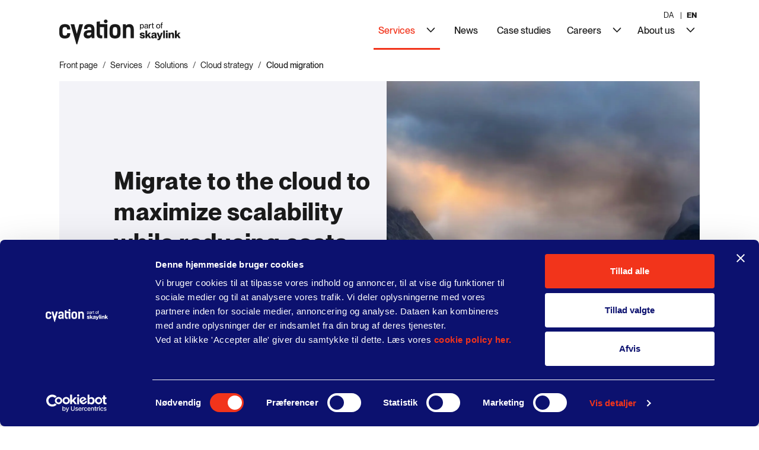

--- FILE ---
content_type: text/html; charset=utf-8
request_url: https://www.cvation.com/en/services/solutions/cloud-strategy/cloud-migration
body_size: 11672
content:

<!DOCTYPE html>
<html lang="en">

<head>
  <script id="Cookiebot" src=https://consent.cookiebot.com/uc.js data-cbid="3de6de50-57b4-471f-945a-6ef1b80c4087" data-blockingmode="auto" type="text/javascript"></script>
  <meta charset="utf-8" />
  <meta name="viewport" content="width=device-width, initial-scale=1" />

  <title>Migrate to the cloud to maximize scalability while reducing costs | cVation</title>
  <meta name="description" content="Our goal is to establish modern, secure infrastructure that supports your business goals and helps your employees to do their work &#x2013; making your business more profitable.">

  
<link rel="canonical" href="https://www.cvation.com/en/services/solutions/cloud-strategy/cloud-migration" />

  

<link rel="alternate" hreflang="da" href="https://www.cvation.com/da" />
<link rel="alternate" hreflang="en-gb" href="https://www.cvation.com/en" />
<link rel="alternate" hreflang="x-default" href="https://www.cvation.com/da" />
  
  
<meta property="og:description" content="Our goal is to establish modern, secure infrastructure that supports your business goals and helps your employees to do their work &#x2013; making your business more profitable.">
<meta property="og:type" content="website">
<meta property="og:title" content="Migrate to the cloud to maximize scalability while reducing costs">
<meta property="og:url" content="https://www.cvation.com/en/services/solutions/cloud-strategy/cloud-migration">

  <meta property="og:image" content="https://images.ctfassets.net/o28yu4iz2jha/2tjEJ9OtVeUaqVp8yXYlen/a6d8f178e75aeca7506716b6297f0e7b/peter-hammer-SXTj90G1f5c-unsplash.jpg?fl=progressive&amp;h=1000&amp;w=1000">

  
<meta name="twitter:title" content="Migrate to the cloud to maximize scalability while reducing costs">
<meta name="twitter:description" content="Our goal is to establish modern, secure infrastructure that supports your business goals and helps your employees to do their work &#x2013; making your business more profitable.">
<meta name="twitter:card" content="summary_large_image">

  <meta name="twitter:image" content="https://images.ctfassets.net/o28yu4iz2jha/2tjEJ9OtVeUaqVp8yXYlen/a6d8f178e75aeca7506716b6297f0e7b/peter-hammer-SXTj90G1f5c-unsplash.jpg?fl=progressive&amp;h=1000&amp;w=1000">

  <meta name="twitter:image:alt" content="peter-hammer-SXTj90G1f5c-unsplash"/>

  <!-- main:css -->
  <link rel="stylesheet" href="/main-bundle.min-381ac523a1251874c4965200966d47fe.css">
  <!-- endinject -->

  <link rel="icon" type="image/png" href="/assets/favicon/favicon-96x96.png" sizes="96x96" />
  <link rel="icon" type="image/svg+xml" href="/assets/favicon/favicon.svg" />
  <link rel="shortcut icon" href="/assets/favicon/favicon.ico" />
  <link rel="apple-touch-icon" sizes="180x180" href="/assets/favicon/apple-touch-icon.png" />
  <link rel="manifest" href="/assets/favicon/site.webmanifest" />

        <!-- Google Tag Manager -->
      <script>(function(w,d,s,l,i){w[l]=w[l]||[];w[l].push({'gtm.start':
      new Date().getTime(),event:'gtm.js'});var f=d.getElementsByTagName(s)[0],
      j=d.createElement(s),dl=l!='dataLayer'?'&l='+l:'';j.async=true;j.src=
      'https://www.googletagmanager.com/gtm.js?id='+i+dl;f.parentNode.insertBefore(j,f);
      })(window,document,'script','dataLayer','GTM-W33JKRG');</script>
      <!-- End Google Tag Manager -->

  
  <!-- Google Site Verification -->
  <meta name="google-site-verification" content="xo6zKLoGzv5nSYwCiV9F3SQiN6HafXqfWo2U-GV7f_k" />

</head>

<body class="d-flex flex-column min-vh-100 lang-en" [data-bs-no-jquery]>
  
  <div class="flex-grow-1">
    

<div id="navbar" class="navbar-wrapper sticky-top ">
  <div class="container-fluid">
    <div class="pillarbox">
        <div class="language-toggle-wrapper d-none d-md-block me-1">
          
<ul class="language-toggle list-inline">
    <li class="list-inline-item"><a href="/da" class=""
        onclick="window.setCookie('locale', 'da', 1000);">da</a></li>
    <li class="list-inline-item"><a href="/en" class="active"
        onclick="window.setCookie('locale', 'en', 1000);">en</a></li>
</ul>

        </div>
      <nav class="navbar navbar-expand-lg px-sm-0">
        <a class="navbar-brand cvation-logo" aria-label="cVation logo" href="/en">
          <span class="icon-cvation-logo"></span>
        </a>

          <button class="navbar-toggler collapsed" type="button" data-bs-toggle="collapse" data-bs-target="#navigationMenu,#frontPageHeaderOverlay" aria-controls="navigationMenu" aria-expanded="false" aria-label="Toggle navigation">
            <span class="navbar-toggler-icon"></span>
          </button>
          <div class="collapse navbar-collapse" id="navigationMenu">
            <div class="language-toggle-wrapper d-md-none">
              
<ul class="language-toggle list-inline">
    <li class="list-inline-item"><a href="/da" class=""
        onclick="window.setCookie('locale', 'da', 1000);">da</a></li>
    <li class="list-inline-item"><a href="/en" class="active"
        onclick="window.setCookie('locale', 'en', 1000);">en</a></li>
</ul>

            </div>

            <ul class="navbar-nav ms-auto">
                <li class="nav-item dropdown custom-center active">
                    <a class="nav-link dropdown-toggle pe-lg-none" id="navbarDropdown0" role="button" data-bs-toggle="dropdown" data-bs-auto-close="true" aria-expanded="false" href="/en" tabindex="-1" aria-disabled="true">
                      Services
                        <span class="visually-hidden">(current)</span>
                    </a>
                    <div class="dropdown-menu p-lg-3 py-lg-2" aria-labelledby="navbarDropdown0">
                      <div class="submenu-group-wrapper d-flex justify-content-center">
                            <div class="group">
                              <a class="dropdown-item group-title pe-none" href="#" tabindex="-1" aria-disabled="true"><div>Solutions</div></a>
                                <a class="dropdown-item " href="/en/services/solutions/cloud-strategy">Cloud strategy</a>
                                <a class="dropdown-item " href="/en/cloud-infrastructure">Cloud infrastructure</a>
                                <a class="dropdown-item active" href="/en/services/solutions/cloud-strategy/cloud-migration">Cloud migration</a>
                                <a class="dropdown-item " href="/en/application-innovation">Application Innovation</a>
                                <a class="dropdown-item " href="/en/data-analytics-and-ai">Data, analytics &amp; AI</a>
                                <a class="dropdown-item " href="/en/services/solutions/cloud-strategy/cloud-security">Cloud security</a>
                            </div>
                            <div class="group">
                              <a class="dropdown-item group-title pe-none" href="#" tabindex="-1" aria-disabled="true"><div>By Industry&#x200B;</div></a>
                                <a class="dropdown-item " href="/en/services/solutions/by-industry/financial-services">Financial services</a>
                                <a class="dropdown-item " href="/en/services/solutions/by-industry/transport-and-logistics">Transport and Logistics&#x200B;</a>
                                <a class="dropdown-item " href="/en/services/solutions/by-industry/power-and-utilities">Power and utilities</a>
                                <a class="dropdown-item " href="/en/services/solutions/by-industry/healthcare-and-life-sciences">Healthcare and life sciences&#xA;</a>
                                <a class="dropdown-item " href="/en/services/solutions/by-industry/technology-and-isvs">Technology &amp; ISVs&#xA;</a>
                                <a class="dropdown-item " href="/en/services/solutions/by-industry/industry-manufacturing">Industry &amp; manufacturing</a>
                                <a class="dropdown-item " href="/en/services/solutions/by-industry/retail-e-commerce">Retail &amp; e-commerce </a>
                                <a class="dropdown-item " href="/en/services/solutions/by-industry/public-sector">Public sector</a>
                                <a class="dropdown-item " href="/en/services/solutions/by-industry/automotive">Automotive</a>
                            </div>
                            <div class="group">
                              <a class="dropdown-item group-title pe-none" href="#" tabindex="-1" aria-disabled="true"><div>Cloud technology </div></a>
                                <a class="dropdown-item " href="/en/microsoft">Microsoft</a>
                                <a class="dropdown-item " href="/en/microsoft/azure-cloud">Azure cloud</a>
                                <a class="dropdown-item " href="/en/microsoft/cadd">CADD</a>
                            </div>
                      </div>
                    </div>
                </li>
                <li class="nav-item  ">
                    <a class="nav-link" role="button" href="/en/news">
                      News
                    </a>
                </li>
                <li class="nav-item  ">
                    <a class="nav-link" role="button" href="/en/case-studies">
                      Case studies
                    </a>
                </li>
                <li class="nav-item dropdown custom-center ">
                    <a class="nav-link dropdown-toggle pe-lg-none" id="navbarDropdown1" role="button" data-bs-toggle="dropdown" data-bs-auto-close="true" aria-expanded="false" href="/en/careers" tabindex="-1" aria-disabled="true">
                      Careers
                    </a>
                    <div class="dropdown-menu p-lg-3 py-lg-2" aria-labelledby="navbarDropdown1">
                      <div class="submenu-group-wrapper d-flex justify-content-center">
                          <div class="group">
                              <a class="dropdown-item " href="/en/careers/job-opportunities">Job opportunities</a>
                          </div>
                      </div>
                    </div>
                </li>
                <li class="nav-item dropdown custom-center ">
                    <a class="nav-link dropdown-toggle pe-lg-none" id="navbarDropdown2" role="button" data-bs-toggle="dropdown" data-bs-auto-close="true" aria-expanded="false" href="/en/about-us" tabindex="-1" aria-disabled="true">
                      About us
                    </a>
                    <div class="dropdown-menu p-lg-3 py-lg-2" aria-labelledby="navbarDropdown2">
                      <div class="submenu-group-wrapper d-flex justify-content-center">
                          <div class="group">
                              <a class="dropdown-item " href="/en/about-us/about-cvation">About cVation</a>
                              <a class="dropdown-item " href="/en/about-us/who-are-we">Who we are</a>
                              <a class="dropdown-item " href="/en/about-us/contact-us">Contact us</a>
                          </div>
                      </div>
                    </div>
                </li>
            </ul>
          </div>
      </nav>
    </div>
  </div>
</div>



    
<header class="container-fluid pb-1 mb-5">
  <div class="details-page-header pillarbox">

    <div class="d-none d-lg-block">
      <ol class="breadcrumb pl-0 pb-0 pt-sm-3">
          <li class="breadcrumb-item d-none d-lg-block"><a href="/en">Front page</a></li>
          <li class="breadcrumb-item "><a href="/en">Services</a></li>
          <li class="breadcrumb-item "><a href="/en">Solutions</a></li>
          <li class="breadcrumb-item "><a href="/en/services/solutions/cloud-strategy">Cloud strategy</a></li>
        <li class="breadcrumb-item">Cloud migration</li>
      </ol>
    </div>

    <div class="mb-md-5 bg-secondary-lightest ">
      <div class="row">
        <div class="col-sm-6 order-sm-2 align-self-end">
          <div class="details-page-header-img-wrapper">
            <picture>
<source media="(max-width: 767px)" srcset="https://images.ctfassets.net/o28yu4iz2jha/2tjEJ9OtVeUaqVp8yXYlen/a6d8f178e75aeca7506716b6297f0e7b/peter-hammer-SXTj90G1f5c-unsplash.jpg?fm=webp&h=900" type="image/webp">
<source media="(min-width: 768px)" srcset="https://images.ctfassets.net/o28yu4iz2jha/2tjEJ9OtVeUaqVp8yXYlen/a6d8f178e75aeca7506716b6297f0e7b/peter-hammer-SXTj90G1f5c-unsplash.jpg?fm=webp&h=1100" type="image/webp">
<source media="(max-width: 767px)" srcset="https://images.ctfassets.net/o28yu4iz2jha/2tjEJ9OtVeUaqVp8yXYlen/a6d8f178e75aeca7506716b6297f0e7b/peter-hammer-SXTj90G1f5c-unsplash.jpg?fl=progressive&h=900" type="image/jpeg">
<img class="header-img" loading="lazy" alt="" src="https://images.ctfassets.net/o28yu4iz2jha/2tjEJ9OtVeUaqVp8yXYlen/a6d8f178e75aeca7506716b6297f0e7b/peter-hammer-SXTj90G1f5c-unsplash.jpg?fl=progressive&amp;h=1100" style="object-position: 50% 50%"></picture>

          </div>
        </div>
        <div class="details-page-header-title-box col-10 col-sm-5 offset-1 order-sm-1 mb-xs-only-5 align-self-center">
          <h1 class="h2">Migrate to the cloud to maximize scalability while reducing costs</h1>
          <p class="lead">Our goal is to establish modern, secure infrastructure that supports your business goals and helps your employees to do their work – making your business more profitable.</p>
        </div>
      </div>
    </div>

  </div>
</header>



<main class="container-fluid underline-links bg-white">
  

    
    
<section class="pillarbox section body-text-section">
  <div class="row justify-content-center">
    <div class="col-10 col-md-8 text-left">
      <div class="d-none d-md-block col-md-6 image-helper no-caption"></div>
      <contentful-rich-text class="rich-text"><h4 id="cloud-centric-focus">Cloud-centric focus</h4><blockquote><p>Moving your digital business operations into the cloud can be greatly beneficial, but you need expert guidance to ensure everything goes as intended. cVation has extensive experience in migrations, including data, applications, and processes. Whether you’re looking at a cloud-to-cloud migration, a hybrid datacenter solution, or ways to migrate your applications with minimal disruption – we work closely with you to develop a migration strategy that delivers.</p></blockquote><hr><p>We start the process by assessing your current IT infrastructure, identifying the applications and data to migrate, selecting the right cloud provider and service model for you, and ensuring all data is always secure, available, and stored in a way that is fully compliant with the regulatory requirements applicable to you, your industry, and the jurisdictions in which you operate.</p><p>Work with us to assess the potential benefits and business case for your cloud migration. We’ll work with you to formulate your ideal cloud migration strategy – then guide you through the entire process from ideation through to post-migration optimization.</p></contentful-rich-text>
    </div>
  </div>
</section>


    
    
<div class="section section-group bg-secondary-lightest py-4">
    <section class="pillarbox section-group-title mt-6">
      <div class="row">
        <div class="col-10 offset-1 col-sm-12 offset-sm-0">
            <h2 id="get-the-most-out-of-your-cloud-migration&amp;#xa;" class="h3">Get the most out of your cloud migration&#xA;</h2>
            <p class="lead">Let us help guide you through an otherwise confusing landscape of cloud infrastructure and service models. &#xA;We&#x2019;ll help you make the most out of the following managed service models: IaaS, SaaS, and PaaS.&#xA;</p>
        </div>
      </div>
    </section>

    
    
<section class="pillarbox section section-no-padding two-columns-section">
  <div class="row">
    <div class="col-10 offset-1 col-sm-6 offset-sm-0">
        
    
<section class="pillarbox section body-text-section">
  <div class="row justify-content-center">
    <div class="col-10 col-md-8 text-left">
      <div class="d-none d-md-block col-md-6 image-helper no-caption"></div>
      <contentful-rich-text class="rich-text"><h5 id="infrastructure-as-a-service-(iaas)">Infrastructure as a service (IaaS)</h5><p>Want the flexibility of virtualized computing resources, such as servers, storage, and networking? We’ll get you settled in with IaaS.</p><h5 id="software-as-a-service-(saas)">Software as a service (SaaS)</h5><p>Need a variety of flexible yet specialized software applications with cloud functionality – perhaps for email, customer relationship management (CRM), or enterprise resource planning (ERP)? We’ll point you to the best SaaS solutions.</p><h5 id="platform-as-a-service-(paas)">Platform as a service (PaaS)</h5><p>Or maybe you want to tap into a DevOps approach with a flexible PaaS option your developers can use to build, test, and deploy applications online? Let’s chat techie-to-techie to figure out what would suit you best.</p><p></p></contentful-rich-text>
    </div>
  </div>
</section>


        
    
<section class="section pillarbox image-section illustration ">
  <div class="row align-items-center">
    <div class="col-10 offset-1 col-md-8 offset-md-2 section-image-text-width">
          <figure class="figure">
            <div class="img-wrapper-wide-in-xs">
              <picture>
<source media="(max-width: 767px)" srcset="https://images.ctfassets.net/o28yu4iz2jha/Ttf1zYfiZ2RBxjL14garx/c938151af16e8bb7ad25964e680606cd/getty-images-YxVskAMBl_A-unsplash.jpg?fm=webp&h=800" type="image/webp">
<source media="(min-width: 768px)" srcset="https://images.ctfassets.net/o28yu4iz2jha/Ttf1zYfiZ2RBxjL14garx/c938151af16e8bb7ad25964e680606cd/getty-images-YxVskAMBl_A-unsplash.jpg?fm=webp&h=1200" type="image/webp">
<source media="(max-width: 767px)" srcset="https://images.ctfassets.net/o28yu4iz2jha/Ttf1zYfiZ2RBxjL14garx/c938151af16e8bb7ad25964e680606cd/getty-images-YxVskAMBl_A-unsplash.jpg?fl=progressive&h=800" type="image/jpeg">
<img class="figure-img" loading="lazy" alt="" src="https://images.ctfassets.net/o28yu4iz2jha/Ttf1zYfiZ2RBxjL14garx/c938151af16e8bb7ad25964e680606cd/getty-images-YxVskAMBl_A-unsplash.jpg?fl=progressive&amp;h=1200"></picture>

            </div>
            <figcaption class="figure-caption"></figcaption>
          </figure>
    </div>
  </div>
</section>


    </div>
    <div class="col-10 offset-1 col-sm-6 offset-sm-0">
        
    
<section class="pillarbox section body-text-section">
  <div class="row justify-content-center">
    <div class="col-10 col-md-8 text-left">
      <div class="d-none d-md-block col-md-6 image-helper no-caption"></div>
      <contentful-rich-text class="rich-text"><h5 id="focus-on-infrastructure-or-application">Focus on infrastructure or application?</h5><p>Every cloud migration journey is unique, with different priorities and challenges to consider from the start.</p><h5 id="it-is-helpful-to-decide-on-your-central-focus">It is helpful to decide on your central focus:</h5><h6 id="infrastructure-focus">Infrastructure focus</h6><p>If your priority lies in changing the foundation of your applications to use primarily IaaS and PaaS cloud-based solutions, this is the approach for you. We help you establish a cloud landing zone to link your IT environment with the leading hyperscalers. This approach centers around rehosting and sometimes replatforming.</p><h6 id="application-focus">Application focus</h6><p>An application-centric approach to cloud migration is a more involved process, but promises long-term value by making your applications cloud-ready or even cloud-native. Our specialized App2Cloud solution starts with a comprehensive assessment of your application landscape based on the 7R approach. From there, we define your vision and start making it real.</p><h5 id=""></h5><p></p></contentful-rich-text>
    </div>
  </div>
</section>


    </div>
  </div>
</section>


</div>


    
    
<section class="pillarbox section body-text-section">
  <div class="row justify-content-center">
    <div class="col-10 col-md-8 text-left">
      <div class="d-none d-md-block col-md-6 image-helper no-caption"></div>
      <contentful-rich-text class="rich-text"><h4 id="the-7rs-of-cloud-migration-strategy">The 7Rs of cloud migration strategy</h4><blockquote><p>We follow the 7Rs approach to cloud migration when defining the right migration strategy for your business.</p></blockquote>
<div class="inline-floating-image right">
  <picture>
<source media="(max-width: 767px)" srcset="https://images.ctfassets.net/o28yu4iz2jha/70QgY8DqMUvJWta0cDOxo9/ac3487930187fd5e52d46954b1f20a8b/7Rs.jpg?fm=webp" type="image/webp">
<source media="(min-width: 768px)" srcset="https://images.ctfassets.net/o28yu4iz2jha/70QgY8DqMUvJWta0cDOxo9/ac3487930187fd5e52d46954b1f20a8b/7Rs.jpg?fm=webp" type="image/webp">
<source media="(max-width: 767px)" srcset="https://images.ctfassets.net/o28yu4iz2jha/70QgY8DqMUvJWta0cDOxo9/ac3487930187fd5e52d46954b1f20a8b/7Rs.jpg?fl=progressive" type="image/jpeg">
<img class="figure-img" loading="lazy" alt="" src="https://images.ctfassets.net/o28yu4iz2jha/70QgY8DqMUvJWta0cDOxo9/ac3487930187fd5e52d46954b1f20a8b/7Rs.jpg?fl=progressive"></picture>


</div>
<p><strong>Retire:</strong> Virtual machines (VMs), workloads, applications shut down/decommissioned</p><p><strong>Retain: </strong>VMs, workloads, applications live until data center (DC) shutdown</p><p><strong>Rehost: </strong>Lift and shift without cloud optimizations</p><p><strong>Refactor:</strong> Code/template change without changes in app</p><p><strong>Replace:</strong> Complete take over by SaaS</p><p><strong>Replatform:</strong> Replace by PaaS and IaaS</p><p><strong>Rebuild:</strong> Build cloud-native app or service</p><p></p></contentful-rich-text>
    </div>
  </div>
</section>


    
    
<section class="pillarbox section flip-card-section">
  <div class="row pt-6 pb-5">
    <div class="col text-center">
      <h2 id="components-of-your-cvation-migration-strategy" class="h3">Components of your cVation migration strategy</h2>
      <p class="lead"></p>
    </div>
  </div>
  <div class="row pb-5 pb-sm-6">
    <div class="offset-1 col-10 offset-sm-0 col-sm-6 col-md-4 d-none d-sm-block">
      <div class="flip-card-wrapper">
        <div class="flip-card flip-card-image">
          <picture>
<source media="(max-width: 767px)" srcset="https://images.ctfassets.net/o28yu4iz2jha/6oIL2S1ZrY6hEXlyCXtHV7/882773c63d0e60511f7d638b3b8f39fd/katarzyna-dutkowska-2j5sGZ-wQ4Q-unsplash.jpg?fm=webp&h=1300" type="image/webp">
<source media="(min-width: 768px)" srcset="https://images.ctfassets.net/o28yu4iz2jha/6oIL2S1ZrY6hEXlyCXtHV7/882773c63d0e60511f7d638b3b8f39fd/katarzyna-dutkowska-2j5sGZ-wQ4Q-unsplash.jpg?fm=webp&h=1300" type="image/webp">
<source media="(max-width: 767px)" srcset="https://images.ctfassets.net/o28yu4iz2jha/6oIL2S1ZrY6hEXlyCXtHV7/882773c63d0e60511f7d638b3b8f39fd/katarzyna-dutkowska-2j5sGZ-wQ4Q-unsplash.jpg?fl=progressive&h=1300" type="image/jpeg">
<img loading="lazy" alt="" src="https://images.ctfassets.net/o28yu4iz2jha/6oIL2S1ZrY6hEXlyCXtHV7/882773c63d0e60511f7d638b3b8f39fd/katarzyna-dutkowska-2j5sGZ-wQ4Q-unsplash.jpg?fl=progressive&amp;h=1300" style="object-position: 50.021782% 50%"></picture>

        </div>
      </div>
    </div>
      <div class="offset-1 col-10 offset-sm-0 col-sm-6 col-md-4">
        <div class="flip-card-wrapper flippable-card">
          <div class="flip-card text-center">
            <div class="flip-card-front d-flex flex-column">
              <div class="my-auto">
                <h3 id="define-your-migration-goals" class="h5">Define your migration goals</h3>
                <p class="mb-0">Envision your results, such as reducing costs, improving scalability, and boosting performance.</p>
              </div>
              <a class="btn btn-link stretched-link flip-card-toggle pt-0 pb-3 pb-sm-5">
                <span class="flip-card-toggle-icon"></span>
              </a>
            </div>
            <div class="flip-card-back d-flex flex-column">
              <div class="m-auto">
                <p>Assess the situation&#xA;&#xA;- Identify workloads, dependencies, and performance metrics.</p>
              </div>
              <a class="btn btn-link stretched-link flip-card-toggle pt-0 pb-3 pb-sm-5">
                <span class="flip-card-toggle-icon"></span>
              </a>
            </div>
          </div>
        </div>
      </div>
      <div class="offset-1 col-10 offset-sm-0 col-sm-6 col-md-4">
        <div class="flip-card-wrapper flippable-card">
          <div class="flip-card text-center">
            <div class="flip-card-front d-flex flex-column">
              <div class="my-auto">
                <h3 id="define-your-timeline" class="h5">Define your timeline</h3>
                <p class="mb-0">Estimate the overall migration timeline with careful contingency planning.</p>
              </div>
              <a class="btn btn-link stretched-link flip-card-toggle pt-0 pb-3 pb-sm-5">
                <span class="flip-card-toggle-icon"></span>
              </a>
            </div>
            <div class="flip-card-back d-flex flex-column">
              <div class="m-auto">
                <p>Analyze and mitigate risks&#xA;&#xA;- Identify and resolve potential migration challenges or hurdles that may slow the process.</p>
              </div>
              <a class="btn btn-link stretched-link flip-card-toggle pt-0 pb-3 pb-sm-5">
                <span class="flip-card-toggle-icon"></span>
              </a>
            </div>
          </div>
        </div>
      </div>
      <div class="offset-1 col-10 offset-sm-0 col-sm-6 col-md-4">
        <div class="flip-card-wrapper flippable-card">
          <div class="flip-card text-center">
            <div class="flip-card-front d-flex flex-column">
              <div class="my-auto">
                <h3 id="allow-for-flexibility" class="h5">Allow for flexibility</h3>
                <p class="mb-0">Design with scalability and flexibility in mind for a strategy that can adapt to workload characteristics.</p>
              </div>
              <a class="btn btn-link stretched-link flip-card-toggle pt-0 pb-3 pb-sm-5">
                <span class="flip-card-toggle-icon"></span>
              </a>
            </div>
            <div class="flip-card-back d-flex flex-column">
              <div class="m-auto">
                <p>Integrate security and compliance&#xA;&#xA;- Assess and carefully address individual security, governance and compliance needs.&#xA;&#xA;Train and build in-house capacity&#xA;&#xA;- Prepare and train the in-house team for ongoing cloud-based workload management.&#xA;</p>
              </div>
              <a class="btn btn-link stretched-link flip-card-toggle pt-0 pb-3 pb-sm-5">
                <span class="flip-card-toggle-icon"></span>
              </a>
            </div>
          </div>
        </div>
      </div>
      <div class="offset-1 col-10 offset-sm-0 col-sm-6 col-md-4">
        <div class="flip-card-wrapper flippable-card">
          <div class="flip-card text-center">
            <div class="flip-card-front d-flex flex-column">
              <div class="my-auto">
                <h3 id="migrate-workloads-in-waves" class="h5">Migrate workloads in waves</h3>
                <p class="mb-0">Plan for a phased approach for workload migration to minimize disruption and avoid the big bang effect.</p>
              </div>
              <a class="btn btn-link stretched-link flip-card-toggle pt-0 pb-3 pb-sm-5">
                <span class="flip-card-toggle-icon"></span>
              </a>
            </div>
            <div class="flip-card-back d-flex flex-column">
              <div class="m-auto">
                <p>Test and validate&#xA;&#xA;- Rigorously test and validate the performance of the cloud infrastructure post-migration to ensure maximum reliability.&#xA;&#xA;Monitor and optimize&#xA;&#xA;- Continuously monitor, optimize and enhance performance post-migration.&#xA;</p>
              </div>
              <a class="btn btn-link stretched-link flip-card-toggle pt-0 pb-3 pb-sm-5">
                <span class="flip-card-toggle-icon"></span>
              </a>
            </div>
          </div>
        </div>
      </div>
    <div class="offset-1 col-10 offset-sm-0 col-sm-6 col-md-4 text-center">
      <div class="flip-card-wrapper">
        <div class="flip-card bg-secondary text-center d-flex align-items-center">
          <div class="flip-card-contact-us">
            <h3 id="we-ensure-that-every-detail-is-tailored-to-your-needs-and-that-your-teams-are-ready-for-the-new-simp" class="h5 mb-4">We ensure that every detail is tailored to your needs and that your teams are ready for the new, simple digital workflow.</h3>
            <a href="mailto:marketing@cvation.com" target="_blank" rel="noopener"
              class="btn btn-lg btn-info flip-card-contact-us-button">Reach out today</a>
          </div>
        </div>
      </div>
    </div>
  </div>
</section>


    
    
<section class="section contact-us-section pillarbox bg-primary-lightest py-4 py-3 py-sm-6">
  <div class="row justify-content-center">
    <div class="col-10 col-sm-10 col-md-8 text-center">
      <h3 id="the-top-choice-for-expert-led-cloud-migration">The top choice for expert-led cloud migration</h3>
      <p class="lead my-4">Our certified experts will guide you every step of the way. We work with you to ensure every detail is adapted to your needs and every employee is eager to embrace the simplicity and convenience of digital workflows.</p>
      <a href="/en/about-us/contact-us#how-can-we-help-you" class="btn btn-lg btn-primary mt-4 mb-3">Get started now</a>
    </div>
  </div>
</section>


</main>

  </div>
  
<footer class="mt-4">
  <div class="py-5 bg-secondary text-white footer mx-md-4 mb-md-1 mx-lg-4 mb-lg-1">
      
<div class="bg-secondary pb-5 pt-4">
  <div class="container-fluid">
    <div class="pillarbox">
      <div class="row row-statement-section justify-content-center">
        <div class="col-10 col-md-8 col-xl-6 text-center">
          <h5 class="my-0">We accelerate value-generation for our customers with the application of innovative cloud technologies.</h5>
        </div>
      </div>
    </div>
  </div>
</div>

    <div class="container-fluid">
      <div class="pillarbox">
        <div class="row border-spacer">
          <div class="offset-1 col-10 offset-md-0 col-md-6 offset-xl-2 col-xl-4 mb-xs-only-5 order-sm-2">
            <div class="row mb-2">
              <div class="col-sm">
                <p><strong>Contact</strong></p>

                <p>cVation A/S</strong></p>
                
<address>
  <a href="https://goo.gl/maps/6gjvH1B7BYrS7TES6" target="_blank" rel="noopener">
    <p>Lautrupsgade 7<br>2100 Copenhagen<br>Denmark</p>
  </a>
  <p><a href="tel:+4572203060">+45 72 20 30 60</a></p>
</address>


                <p><a href="mailto:info@cvation.com">info@cvation.com</a></p>
                <p>CVR-no.: 35633162</p>
              </div>
              <div class="col-sm">
                
<div class="so-me">
  <p><strong>Follow</strong></p>

  <a href="https://www.linkedin.com/company/cvation" target="_blank" rel="noopener"
    class="btn btn-secondary-lighter linkedin" aria-label="LinkedIn logo">
    <svg width="15px" height="15px" xmlns="http://www.w3.org/2000/svg" viewBox="0 0 15 15">
      <path fill="currentColor"
        d="M3.406 4.664v9.674H.19V4.664h3.216zm7.892-.227C13.414 4.437 15 5.819 15 8.79v5.547h-3.215V9.162c0-1.3-.466-2.187-1.63-2.187-.887 0-1.416.598-1.649 1.175-.085.207-.106.496-.106.785v5.403H5.185V4.664H8.4v1.403s1.164-1.63 2.898-1.63zM1.82 0c1.1 0 1.777.722 1.798 1.672 0 .928-.698 1.67-1.82 1.67h-.02C.697 3.343 0 2.6 0 1.673 0 .722.72 0 1.82 0z" />
    </svg>
  </a>
  <a href="https://www.instagram.com/cvation_cloud_innovation/" target="_blank" rel="noopener"
    class="btn btn-secondary-lighter instagram ms-2" aria-label="Instagram logo">
    <svg width="24px" height="24px" viewBox="0 0 24 24" xmlns="http://www.w3.org/2000/svg">
      <path fill="currentColor"
        d="M10.608 0H12.9l1.714.01c.69.009 1.157.026 1.896.061 1.158.051 2.034.228 2.868.55.797.3 1.525.775 2.122 1.381A5.86 5.86 0 0122.89 4.13c.323.83.5 1.71.551 2.87l.037.998c.007.263.012.533.015.859l.007 1.505-.005 3.698a54.865 54.865 0 01-.062 2.443c-.052 1.156-.228 2.032-.552 2.87a6.133 6.133 0 01-3.508 3.507c-.83.323-1.711.5-2.87.552l-.935.036c-.284.01-.559.016-.879.02l-1.76.01-3.49-.004a54.615 54.615 0 01-2.44-.062c-1.158-.051-2.034-.228-2.869-.55A5.907 5.907 0 012.006 21.5a5.919 5.919 0 01-1.388-2.127c-.322-.83-.5-1.711-.551-2.87l-.037-.94c-.01-.286-.016-.563-.02-.886L0 12.897l.004-3.381c.006-1.079.023-1.58.067-2.52.051-1.158.228-2.033.55-2.868.301-.797.775-1.524 1.382-2.122A5.86 5.86 0 014.13.618c.83-.322 1.711-.5 2.87-.551l.94-.037c.286-.01.563-.016.886-.02l1.78-.01zM9.74 2.592c-1.151.006-1.63.02-2.614.064-.917.04-1.51.166-2.06.38a3.334 3.334 0 00-1.234.804 3.25 3.25 0 00-.803 1.231c-.192.493-.312 1.018-.364 1.788l-.014.267c-.034.749-.05 1.196-.058 1.865l-.008 1.36.002 3.432c.006 1.152.02 1.63.064 2.612.04.918.166 1.51.38 2.059.171.464.443.881.804 1.234.339.352.76.624 1.231.799.549.213 1.135.338 2.056.378l.973.039c.413.013.813.02 1.383.023l1.154.005 3.356-.004a52.225 52.225 0 002.405-.063c.917-.04 1.509-.166 2.056-.379a3.566 3.566 0 002.04-2.04c.214-.549.339-1.135.38-2.055l.043-1.16c.009-.31.014-.63.017-1.035l.006-1.838-.005-2.93a52.882 52.882 0 00-.062-2.302c-.04-.918-.166-1.51-.38-2.059a3.335 3.335 0 00-.804-1.234 3.293 3.293 0 00-1.232-.799c-.548-.213-1.134-.338-2.055-.378l-.763-.032a51.085 51.085 0 00-1.658-.03l-4.236-.002zm2.008 3.157c3.313 0 6 2.687 6 6s-2.687 6-6 6c-3.312 0-6-2.687-6-6 0-3.312 2.688-6 6-6zm0 2.52a3.48 3.48 0 10.001 6.961 3.48 3.48 0 000-6.96zm6.23-4.437a1.687 1.687 0 110 3.375 1.687 1.687 0 010-3.375z" />
    </svg>
  </a>
</div>

              </div>
            </div>
          </div>
          <div class="offset-1 col-10 offset-md-0 col-md-6 offset-xl-1 col-xl-4 mb-sm-only-5 order-sm-1">
              <div class="row">
                <div class="col-sm d-none d-sm-block">
                  
<nav>
  <p><strong>Menu</strong></p>
  <ul class="list-unstyled list-loose">
      <li><a href="/en/news">News</a></li>
      <li><a href="/en/case-studies">Case studies</a></li>
      <li><a href="/en/careers/job-opportunities">Job opportunities</a></li>
      <li><a href="/en/about-us/about-cvation">About cVation</a></li>
  </ul>
</nav>

                </div>
                <div class="col-sm">
                  
<contentful-rich-text class="footer-links-column"><p><strong>Terms</strong></p><ul><li><p><a href="/en/privacy-policy">Privacy policy</a></p></li><li><p><a href="/en/cookies">Cookies</a></p></li></ul><p></p><ul><li><p><a href="/en/csr-policy">CSR Policy</a></p></li><li><p><a href="/en/certifications-and-partnerships">Certifications & Partnerships</a>

</p></li></ul><p></p></contentful-rich-text>

                </div>
              </div>
          </div>
        </div>
      </div>
    </div>
  </div>
  <div class="text-center mb-3">
    <small>© cVation 2026 | <a href="https://www.skaylink.com/en" target="_blank">Visit our owner and partner Skaylink</a></small>
  </div>
</footer>

  <button id="backToTopButton" class="btn btn-secondary-light btn-back-to-top" aria-label="Back to Top Button">
  <svg width="24" height="24" viewBox="0 0 24 24" fill="none" xmlns="http://www.w3.org/2000/svg">
    <path fill-rule="evenodd" clip-rule="evenodd" d="M11.2595 8.80031L6.52941 13.5304L5.46875 12.4697L12.0095 5.92899L18.5502 12.4697L17.4896 13.5304L12.7595 8.80031L12.7595 19.0105L11.2595 19.0105L11.2595 8.80031Z" fill="currentColor"/>
  </svg>
</button>

  <!-- main:js -->
  <script async src="/main-bundle.min-55d3e58cd18e90ffea4960e9fb8aea71.js"></script>
  <!-- endinject -->
</body>
    <!-- Google Tag Manager (noscript) -->
    <noscript><iframe src="https://www.googletagmanager.com/ns.html?id=GTM-W33JKRG" height="0" width="0" style="display: none; visibility: hidden"></iframe></noscript>
    <!-- End Google Tag Manager (noscript) -->


</html>


--- FILE ---
content_type: text/css
request_url: https://www.cvation.com/main-bundle.min-381ac523a1251874c4965200966d47fe.css
body_size: 19985
content:
@charset "UTF-8";/*!
 * Bootstrap v4.4.1 (https://getbootstrap.com/)
 * Copyright 2011-2019 The Bootstrap Authors
 * Copyright 2011-2019 Twitter, Inc.
 * Licensed under MIT (https://github.com/twbs/bootstrap/blob/master/LICENSE)
 */@font-face{font-family:"Neue Montreal";src:url(/assets/fonts/PPNeueMontreal/PPNeueMontreal-Regular.woff2) format("woff2");font-weight:400}@font-face{font-family:"Neue Montreal";src:url(/assets/fonts/PPNeueMontreal/PPNeueMontreal-Italic.woff2) format("woff2");font-weight:400;font-style:italic}@font-face{font-family:"Neue Montreal";src:url(/assets/fonts/PPNeueMontreal/PPNeueMontreal-Light.woff2) format("woff2");font-weight:300}@font-face{font-family:"Neue Montreal";src:url(/assets/fonts/PPNeueMontreal/PPNeueMontreal-LightItalic.woff2) format("woff2");font-weight:300;font-style:italic}@font-face{font-family:"Neue Montreal";src:url(/assets/fonts/PPNeueMontreal/PPNeueMontreal-Medium.woff2) format("woff2");font-weight:500}@font-face{font-family:"Neue Montreal";src:url(/assets/fonts/PPNeueMontreal/PPNeueMontreal-MediumItalic.woff2) format("woff2");font-weight:500;font-style:italic}@font-face{font-family:"Neue Montreal";src:url(/assets/fonts/PPNeueMontreal/PPNeueMontreal-SemiBold.woff2) format("woff2");font-weight:600}@font-face{font-family:"Neue Montreal";src:url(/assets/fonts/PPNeueMontreal/PPNeueMontreal-SemiBoldItalic.woff2) format("woff2");font-weight:600;font-style:italic}@font-face{font-family:"Neue Montreal";src:url(/assets/fonts/PPNeueMontreal/PPNeueMontreal-Bold.woff2) format("woff2");font-weight:700}@font-face{font-family:"Neue Montreal";src:url(/assets/fonts/PPNeueMontreal/PPNeueMontreal-BoldItalic.woff2) format("woff2");font-weight:700;font-style:italic}:root{--bs-blue:#0d6efd;--bs-indigo:#6610f2;--bs-purple:#6f42c1;--bs-pink:#d63384;--bs-red:#dc3545;--bs-orange:#fd7e14;--bs-yellow:#ffc107;--bs-green:#198754;--bs-teal:#20c997;--bs-cyan:#0dcaf0;--bs-black:#000;--bs-white:#fff;--bs-gray:#6c757d;--bs-gray-dark:#343a40;--bs-gray-100:#f8f9fa;--bs-gray-200:#e9ecef;--bs-gray-300:#dee2e6;--bs-gray-400:#ced4da;--bs-gray-500:#adb5bd;--bs-gray-600:#6c757d;--bs-gray-700:#495057;--bs-gray-800:#343a40;--bs-gray-900:#212529;--bs-primary:#f2341b;--bs-primary-light:#faaea4;--bs-primary-lighter:#fef5f4;--bs-primary-lightest:#fef5f4;--bs-secondary:#0c116f;--bs-secondary-light:#9ea0c5;--bs-secondary-lighter:#f3f3f8;--bs-secondary-lightest:#f3f3f8;--bs-info:#f2341b;--bs-light:#faaea4;--bs-disabled:#d1d1d1;--bs-primary-rgb:242,52,27;--bs-primary-light-rgb:250,174,164;--bs-primary-lighter-rgb:254,245,244;--bs-primary-lightest-rgb:254,245,244;--bs-secondary-rgb:12,17,111;--bs-secondary-light-rgb:158,160,197;--bs-secondary-lighter-rgb:243,243,248;--bs-secondary-lightest-rgb:243,243,248;--bs-info-rgb:242,52,27;--bs-light-rgb:250,174,164;--bs-disabled-rgb:209,209,209;--bs-primary-text-emphasis:#61150b;--bs-secondary-text-emphasis:#05072c;--bs-success-text-emphasis:#0a3622;--bs-info-text-emphasis:#61150b;--bs-warning-text-emphasis:#664d03;--bs-danger-text-emphasis:#58151c;--bs-light-text-emphasis:#495057;--bs-dark-text-emphasis:#495057;--bs-primary-bg-subtle:#fcd6d1;--bs-secondary-bg-subtle:#cecfe2;--bs-success-bg-subtle:#d1e7dd;--bs-info-bg-subtle:#fcd6d1;--bs-warning-bg-subtle:#fff3cd;--bs-danger-bg-subtle:#f8d7da;--bs-light-bg-subtle:#fcfcfd;--bs-dark-bg-subtle:#ced4da;--bs-primary-border-subtle:#faaea4;--bs-secondary-border-subtle:#9ea0c5;--bs-success-border-subtle:#a3cfbb;--bs-info-border-subtle:#faaea4;--bs-warning-border-subtle:#ffe69c;--bs-danger-border-subtle:#f1aeb5;--bs-light-border-subtle:#e9ecef;--bs-dark-border-subtle:#adb5bd;--bs-white-rgb:255,255,255;--bs-black-rgb:0,0,0;--bs-font-sans-serif:system-ui,-apple-system,"Segoe UI",Roboto,"Helvetica Neue","Noto Sans","Liberation Sans",Arial,sans-serif,"Apple Color Emoji","Segoe UI Emoji","Segoe UI Symbol","Noto Color Emoji";--bs-font-monospace:SFMono-Regular,Menlo,Monaco,Consolas,"Liberation Mono","Courier New",monospace;--bs-gradient:linear-gradient(180deg, rgba(255, 255, 255, 0.15), rgba(255, 255, 255, 0));--bs-body-font-family:"Neue Montreal","Arial";--bs-body-font-size:1rem;--bs-body-font-weight:400;--bs-body-line-height:1.5;--bs-body-color:#1a1a1a;--bs-body-color-rgb:26,26,26;--bs-body-bg:#fff;--bs-body-bg-rgb:255,255,255;--bs-emphasis-color:#000;--bs-emphasis-color-rgb:0,0,0;--bs-secondary-color:rgba(26, 26, 26, 0.75);--bs-secondary-color-rgb:26,26,26;--bs-secondary-bg:#e9ecef;--bs-secondary-bg-rgb:233,236,239;--bs-tertiary-color:rgba(26, 26, 26, 0.5);--bs-tertiary-color-rgb:26,26,26;--bs-tertiary-bg:#f8f9fa;--bs-tertiary-bg-rgb:248,249,250;--bs-heading-color:inherit;--bs-link-color:#f2341b;--bs-link-color-rgb:242,52,27;--bs-link-decoration:none;--bs-link-hover-color:#c22a16;--bs-link-hover-color-rgb:194,42,22;--bs-code-color:#d63384;--bs-highlight-color:#1a1a1a;--bs-highlight-bg:#fff3cd;--bs-border-width:1px;--bs-border-style:solid;--bs-border-color:#dee2e6;--bs-border-color-translucent:rgba(0, 0, 0, 0.175);--bs-border-radius:0.375rem;--bs-border-radius-sm:0.25rem;--bs-border-radius-lg:0.5rem;--bs-border-radius-xl:1rem;--bs-border-radius-xxl:2rem;--bs-border-radius-2xl:var(--bs-border-radius-xxl);--bs-border-radius-pill:50rem;--bs-box-shadow:0 0.5rem 1rem rgba(0, 0, 0, 0.15);--bs-box-shadow-sm:0 0.125rem 0.25rem rgba(0, 0, 0, 0.075);--bs-box-shadow-lg:0 1rem 3rem rgba(0, 0, 0, 0.175);--bs-box-shadow-inset:inset 0 1px 2px rgba(0, 0, 0, 0.075);--bs-focus-ring-width:0.25rem;--bs-focus-ring-opacity:0.25;--bs-focus-ring-color:rgba(242, 52, 27, 0.25);--bs-form-valid-color:#198754;--bs-form-valid-border-color:#198754;--bs-form-invalid-color:#dc3545;--bs-form-invalid-border-color:#dc3545}*,::after,::before{box-sizing:border-box}@media (prefers-reduced-motion:no-preference){:root{scroll-behavior:smooth}}body{margin:0;font-family:var(--bs-body-font-family);font-size:var(--bs-body-font-size);font-weight:var(--bs-body-font-weight);line-height:var(--bs-body-line-height);color:var(--bs-body-color);text-align:var(--bs-body-text-align);background-color:var(--bs-body-bg);-webkit-text-size-adjust:100%;-webkit-tap-highlight-color:transparent}hr{margin:1rem 0;color:inherit;border:0;border-top:var(--bs-border-width) solid;opacity:.25}.h1,.h2,.h3,.h4,.h5,.h6,h1,h2,h3,h4,h5,h6{margin-top:0;margin-bottom:1.25rem;font-family:"Neue Montreal",Arial;font-weight:700;line-height:1.4;color:var(--bs-heading-color)}.h1,h1{font-size:calc(1.36875rem + 2.2012195122vw)}@media (min-width:1640px){.h1,h1{font-size:3.625rem}}.h2,h2{font-size:calc(1.33125rem + 1.506097561vw)}@media (min-width:1640px){.h2,h2{font-size:2.875rem}}.h3,h3{font-size:calc(1.3125rem + 1.1585365854vw)}@media (min-width:1640px){.h3,h3{font-size:2.5rem}}.h4,h4{font-size:calc(1.290625rem + .7530487805vw)}@media (min-width:1640px){.h4,h4{font-size:2.0625rem}}.h5,h5{font-size:calc(1.26875rem + .3475609756vw)}@media (min-width:1640px){.h5,h5{font-size:1.625rem}}.h6,h6{font-size:1.25rem}p{margin-top:0;margin-bottom:1rem}address{margin-bottom:1rem;font-style:normal;line-height:inherit}ol,ul{padding-left:2rem}dl,ol,ul{margin-top:0;margin-bottom:1rem}ol ol,ol ul,ul ol,ul ul{margin-bottom:0}dd{margin-bottom:.5rem;margin-left:0}blockquote{margin:0 0 1rem}b,strong{font-weight:bolder}.small,small{font-size:.875em}.mark,mark{padding:.1875em;color:var(--bs-highlight-color);background-color:var(--bs-highlight-bg)}sub{position:relative;font-size:.75em;line-height:0;vertical-align:baseline}sub{bottom:-.25em}a{color:rgba(var(--bs-link-color-rgb),var(--bs-link-opacity,1));text-decoration:none}a:hover{--bs-link-color-rgb:var(--bs-link-hover-color-rgb)}a:not([href]):not([class]),a:not([href]):not([class]):hover{color:inherit;text-decoration:none}code,pre{font-family:var(--bs-font-monospace);font-size:1em}pre{display:block;margin-top:0;margin-bottom:1rem;overflow:auto;font-size:.875em}pre code{font-size:inherit;color:inherit;word-break:normal}code{font-size:.875em;color:var(--bs-code-color);word-wrap:break-word}a>code{color:inherit}figure{margin:0 0 1rem}img,svg{vertical-align:middle}table{caption-side:bottom;border-collapse:collapse}caption{padding-top:.5rem;padding-bottom:.5rem;color:var(--bs-secondary-color);text-align:left}th{text-align:inherit;text-align:-webkit-match-parent}td,th,tr{border-color:inherit;border-style:solid;border-width:0}label{display:inline-block}button{border-radius:0}button:focus:not(:focus-visible){outline:0}button,input,select{margin:0;font-family:inherit;font-size:inherit;line-height:inherit}button,select{text-transform:none}[role=button]{cursor:pointer}select{word-wrap:normal}select:disabled{opacity:1}[list]:not([type=date]):not([type=datetime-local]):not([type=month]):not([type=week]):not([type=time])::-webkit-calendar-picker-indicator{display:none!important}[type=button],[type=reset],[type=submit],button{-webkit-appearance:button}[type=button]:not(:disabled),[type=reset]:not(:disabled),[type=submit]:not(:disabled),button:not(:disabled){cursor:pointer}[type=search]{-webkit-appearance:textfield;outline-offset:-2px}output{display:inline-block}iframe{border:0}summary{display:list-item;cursor:pointer}progress{vertical-align:baseline}[hidden]{display:none!important}.lead,.rich-text blockquote{font-size:1rem;font-weight:400}.footer-links-column ul,.list-unstyled{padding-left:0;list-style:none}.list-inline{padding-left:0;list-style:none}.list-inline-item{display:inline-block}.list-inline-item:not(:last-child){margin-right:.5rem}.blockquote{margin-bottom:1rem;font-size:1.25rem}.blockquote>:last-child{margin-bottom:0}.figure{display:inline-block}.figure-img{margin-bottom:.5rem;line-height:1}.figure-caption{font-size:.875em;color:var(--bs-secondary-color)}.container,.container-fluid{--bs-gutter-x:1.5rem;--bs-gutter-y:0;width:100%;padding-right:calc(var(--bs-gutter-x) * .5);padding-left:calc(var(--bs-gutter-x) * .5);margin-right:auto;margin-left:auto}@media (min-width:576px){.container{max-width:540px}}@media (min-width:768px){.container{max-width:720px}}@media (min-width:992px){.container{max-width:960px}}@media (min-width:1200px){.container{max-width:1140px}}@media (min-width:1400px){.container{max-width:1320px}}:root{--bs-breakpoint-xs:0;--bs-breakpoint-sm:576px;--bs-breakpoint-md:768px;--bs-breakpoint-lg:992px;--bs-breakpoint-xl:1200px;--bs-breakpoint-xxl:1400px}.row{--bs-gutter-x:1.5rem;--bs-gutter-y:0;display:flex;flex-wrap:wrap;margin-top:calc(-1 * var(--bs-gutter-y));margin-right:calc(-.5 * var(--bs-gutter-x));margin-left:calc(-.5 * var(--bs-gutter-x))}.row>*{flex-shrink:0;width:100%;max-width:100%;padding-right:calc(var(--bs-gutter-x) * .5);padding-left:calc(var(--bs-gutter-x) * .5);margin-top:var(--bs-gutter-y)}.col{flex:1 0 0%}.col-auto{flex:0 0 auto;width:auto}.col-1{flex:0 0 auto;width:8.33333333%}.col-10{flex:0 0 auto;width:83.33333333%}.col-12{flex:0 0 auto;width:100%}.offset-1{margin-left:8.33333333%}@media (min-width:576px){.col-sm{flex:1 0 0%}.col-sm-3{flex:0 0 auto;width:25%}.col-sm-4{flex:0 0 auto;width:33.33333333%}.col-sm-5{flex:0 0 auto;width:41.66666667%}.col-sm-6{flex:0 0 auto;width:50%}.col-sm-8{flex:0 0 auto;width:66.66666667%}.col-sm-9{flex:0 0 auto;width:75%}.col-sm-10{flex:0 0 auto;width:83.33333333%}.col-sm-12{flex:0 0 auto;width:100%}.offset-sm-0{margin-left:0}.offset-sm-1{margin-left:8.33333333%}}@media (min-width:768px){.col-md-4{flex:0 0 auto;width:33.33333333%}.col-md-5{flex:0 0 auto;width:41.66666667%}.col-md-6{flex:0 0 auto;width:50%}.col-md-8{flex:0 0 auto;width:66.66666667%}.col-md-10{flex:0 0 auto;width:83.33333333%}.offset-md-0{margin-left:0}.image-and-body-text-section.image-right .image-column,.image-and-body-text-section:not(.image-right) .text-column,.offset-md-1,.statement-section.image-right .image-column,.statement-section:not(.image-right) .text-column{margin-left:8.33333333%}.offset-md-2{margin-left:16.66666667%}}@media (min-width:992px){.col-lg-4{flex:0 0 auto;width:33.33333333%}.col-lg-5{flex:0 0 auto;width:41.66666667%}.col-lg-6{flex:0 0 auto;width:50%}.col-lg-7{flex:0 0 auto;width:58.33333333%}.col-lg-8{flex:0 0 auto;width:66.66666667%}.col-lg-9{flex:0 0 auto;width:75%}.col-lg-10{flex:0 0 auto;width:83.33333333%}.offset-lg-0{margin-left:0}.offset-lg-1{margin-left:8.33333333%}.offset-lg-2{margin-left:16.66666667%}.offset-lg-3{margin-left:25%}}@media (min-width:1200px){.col-xl-3{flex:0 0 auto;width:25%}.col-xl-4{flex:0 0 auto;width:33.33333333%}.col-xl-6{flex:0 0 auto;width:50%}.image-and-body-text-section.image-right .text-column,.image-and-body-text-section:not(.image-right) .image-column,.offset-xl-1,.statement-section.image-right .text-column,.statement-section:not(.image-right) .image-column{margin-left:8.33333333%}.offset-xl-2{margin-left:16.66666667%}}.ratio{position:relative;width:100%}.ratio::before{display:block;padding-top:var(--bs-aspect-ratio);content:""}.ratio>*{position:absolute;top:0;left:0;width:100%;height:100%}.sticky-top{position:sticky;top:0;z-index:1020}.visually-hidden{width:1px!important;height:1px!important;padding:0!important;margin:-1px!important;overflow:hidden!important;clip:rect(0,0,0,0)!important;white-space:nowrap!important;border:0!important}.visually-hidden:not(caption){position:absolute!important}.stretched-link::after{position:absolute;top:0;right:0;bottom:0;left:0;z-index:1;content:""}.form-control{display:block;width:100%;padding:1rem 1.25rem;font-size:1rem;font-weight:400;line-height:1.5;color:var(--bs-body-color);appearance:none;background-color:var(--bs-body-bg);background-clip:padding-box;border:var(--bs-border-width) solid #0c116f;border-radius:10px;transition:border-color .15s ease-in-out,box-shadow .15s ease-in-out}@media (prefers-reduced-motion:reduce){.form-control{transition:none}}.form-control[type=file]{overflow:hidden}.form-control[type=file]:not(:disabled):not([readonly]){cursor:pointer}.form-control:focus{color:var(--bs-body-color);background-color:var(--bs-body-bg);border-color:#f99a8d;outline:0;box-shadow:0 0 0 .25rem rgba(242,52,27,.25)}.form-control::-webkit-date-and-time-value{min-width:85px;height:1.5em;margin:0}.form-control::-webkit-datetime-edit{display:block;padding:0}.form-control::placeholder{color:var(--bs-secondary-color);opacity:1}.form-control:disabled{background-color:var(--bs-secondary-bg);opacity:1}.form-control::file-selector-button{padding:1rem 1.25rem;margin:-1rem -1.25rem;margin-inline-end:1.25rem;color:var(--bs-body-color);background-color:var(--bs-tertiary-bg);pointer-events:none;border-color:inherit;border-style:solid;border-width:0;border-inline-end-width:var(--bs-border-width);border-radius:0;transition:color .15s ease-in-out,background-color .15s ease-in-out,border-color .15s ease-in-out,box-shadow .15s ease-in-out}@media (prefers-reduced-motion:reduce){.form-control::file-selector-button{transition:none}}.form-control:hover:not(:disabled):not([readonly])::file-selector-button{background-color:var(--bs-secondary-bg)}.form-check{display:block;min-height:1.5rem;padding-left:1.5em;margin-bottom:.125rem}.form-check .form-check-input{float:left;margin-left:-1.5em}.form-check-input{--bs-form-check-bg:var(--bs-body-bg);flex-shrink:0;width:1em;height:1em;margin-top:.25em;vertical-align:top;appearance:none;background-color:var(--bs-form-check-bg);background-image:var(--bs-form-check-bg-image);background-repeat:no-repeat;background-position:center;background-size:contain;border:var(--bs-border-width) solid var(--bs-border-color);print-color-adjust:exact}.form-check-input[type=checkbox]{border-radius:.25em}.form-check-input[type=radio]{border-radius:50%}.form-check-input:active{filter:brightness(90%)}.form-check-input:focus{border-color:#f99a8d;outline:0;box-shadow:0 0 0 .25rem rgba(242,52,27,.25)}.form-check-input:checked{background-color:#f2341b;border-color:#f2341b}.form-check-input:checked[type=checkbox]{--bs-form-check-bg-image:url("data:image/svg+xml,%3csvg xmlns='http://www.w3.org/2000/svg' viewBox='0 0 20 20'%3e%3cpath fill='none' stroke='%23fff' stroke-linecap='round' stroke-linejoin='round' stroke-width='3' d='m6 10 3 3 6-6'/%3e%3c/svg%3e")}.form-check-input:checked[type=radio]{--bs-form-check-bg-image:url("data:image/svg+xml,%3csvg xmlns='http://www.w3.org/2000/svg' viewBox='-4 -4 8 8'%3e%3ccircle r='2' fill='%23fff'/%3e%3c/svg%3e")}.form-check-input[type=checkbox]:indeterminate{background-color:#f2341b;border-color:#f2341b;--bs-form-check-bg-image:url("data:image/svg+xml,%3csvg xmlns='http://www.w3.org/2000/svg' viewBox='0 0 20 20'%3e%3cpath fill='none' stroke='%23fff' stroke-linecap='round' stroke-linejoin='round' stroke-width='3' d='M6 10h8'/%3e%3c/svg%3e")}.form-check-input:disabled{pointer-events:none;filter:none;opacity:.5}.form-check-input:disabled~.form-check-label,.form-check-input[disabled]~.form-check-label{cursor:default;opacity:.5}.invalid-feedback{display:none;width:100%;margin-top:.25rem;font-size:.875em;color:var(--bs-form-invalid-color)}.is-invalid~.invalid-feedback{display:block}.form-control.is-invalid{border-color:var(--bs-form-invalid-border-color);padding-right:calc(1.5em + 2rem);background-image:url("data:image/svg+xml,%3csvg xmlns='http://www.w3.org/2000/svg' viewBox='0 0 12 12' width='12' height='12' fill='none' stroke='%23dc3545'%3e%3ccircle cx='6' cy='6' r='4.5'/%3e%3cpath stroke-linejoin='round' d='M5.8 3.6h.4L6 6.5z'/%3e%3ccircle cx='6' cy='8.2' r='.6' fill='%23dc3545' stroke='none'/%3e%3c/svg%3e");background-repeat:no-repeat;background-position:right calc(.375em + .5rem) center;background-size:calc(.75em + 1rem) calc(.75em + 1rem)}.form-control.is-invalid:focus{border-color:var(--bs-form-invalid-border-color);box-shadow:0 0 0 .25rem rgba(var(--bs-danger-rgb),.25)}.form-check-input.is-invalid{border-color:var(--bs-form-invalid-border-color)}.form-check-input.is-invalid:checked{background-color:var(--bs-form-invalid-color)}.form-check-input.is-invalid:focus{box-shadow:0 0 0 .25rem rgba(var(--bs-danger-rgb),.25)}.form-check-input.is-invalid~.form-check-label{color:var(--bs-form-invalid-color)}.btn{--bs-btn-padding-x:16px;--bs-btn-padding-y:8px;--bs-btn-font-family:Neue Montreal,Arial;--bs-btn-font-size:1rem;--bs-btn-font-weight:500;--bs-btn-line-height:1.5;--bs-btn-color:var(--bs-body-color);--bs-btn-bg:transparent;--bs-btn-border-width:var(--bs-border-width);--bs-btn-border-color:transparent;--bs-btn-border-radius:8px;--bs-btn-hover-border-color:transparent;--bs-btn-box-shadow:inset 0 1px 0 rgba(255, 255, 255, 0.15),0 1px 1px rgba(0, 0, 0, 0.075);--bs-btn-disabled-opacity:0.65;--bs-btn-focus-box-shadow:0 0 0 0.25rem rgba(var(--bs-btn-focus-shadow-rgb), .5);display:inline-block;padding:var(--bs-btn-padding-y) var(--bs-btn-padding-x);font-family:var(--bs-btn-font-family);font-size:var(--bs-btn-font-size);font-weight:var(--bs-btn-font-weight);line-height:var(--bs-btn-line-height);color:var(--bs-btn-color);text-align:center;vertical-align:middle;cursor:pointer;user-select:none;border:var(--bs-btn-border-width) solid var(--bs-btn-border-color);border-radius:var(--bs-btn-border-radius);background-color:var(--bs-btn-bg);transition:color .15s ease-in-out,background-color .15s ease-in-out,border-color .15s ease-in-out,box-shadow .15s ease-in-out}@media (prefers-reduced-motion:reduce){.btn{transition:none}}.btn:hover{color:var(--bs-btn-hover-color);background-color:var(--bs-btn-hover-bg);border-color:var(--bs-btn-hover-border-color)}.btn:focus-visible{color:var(--bs-btn-hover-color);background-color:var(--bs-btn-hover-bg);border-color:var(--bs-btn-hover-border-color);outline:0;box-shadow:var(--bs-btn-focus-box-shadow)}.btn.active,.btn.show,.btn:first-child:active{color:var(--bs-btn-active-color);background-color:var(--bs-btn-active-bg);border-color:var(--bs-btn-active-border-color)}.btn.active:focus-visible,.btn.show:focus-visible,.btn:first-child:active:focus-visible{box-shadow:var(--bs-btn-focus-box-shadow)}.btn.disabled,.btn:disabled{color:var(--bs-btn-disabled-color);pointer-events:none;background-color:var(--bs-btn-disabled-bg);border-color:var(--bs-btn-disabled-border-color);opacity:var(--bs-btn-disabled-opacity)}.btn-primary{--bs-btn-color:#000;--bs-btn-bg:#f2341b;--bs-btn-border-color:#f2341b;--bs-btn-hover-color:#000;--bs-btn-hover-bg:#f4523d;--bs-btn-hover-border-color:#f34832;--bs-btn-focus-shadow-rgb:206,44,23;--bs-btn-active-color:#000;--bs-btn-active-bg:#f55d49;--bs-btn-active-border-color:#f34832;--bs-btn-active-shadow:inset 0 3px 5px rgba(0, 0, 0, 0.125);--bs-btn-disabled-color:#000;--bs-btn-disabled-bg:#f2341b;--bs-btn-disabled-border-color:#f2341b}.btn-secondary{--bs-btn-color:#fff;--bs-btn-bg:#0c116f;--bs-btn-border-color:#0c116f;--bs-btn-hover-color:#fff;--bs-btn-hover-bg:#0a0e5e;--bs-btn-hover-border-color:#0a0e59;--bs-btn-focus-shadow-rgb:48,53,133;--bs-btn-active-color:#fff;--bs-btn-active-bg:#0a0e59;--bs-btn-active-border-color:#090d53;--bs-btn-active-shadow:inset 0 3px 5px rgba(0, 0, 0, 0.125);--bs-btn-disabled-color:#fff;--bs-btn-disabled-bg:#0c116f;--bs-btn-disabled-border-color:#0c116f}.btn-secondary-light{--bs-btn-color:#000;--bs-btn-bg:#9ea0c5;--bs-btn-border-color:#9ea0c5;--bs-btn-hover-color:#000;--bs-btn-hover-bg:#adaece;--bs-btn-hover-border-color:#a8aacb;--bs-btn-focus-shadow-rgb:134,136,167;--bs-btn-active-color:#000;--bs-btn-active-bg:#b1b3d1;--bs-btn-active-border-color:#a8aacb;--bs-btn-active-shadow:inset 0 3px 5px rgba(0, 0, 0, 0.125);--bs-btn-disabled-color:#000;--bs-btn-disabled-bg:#9ea0c5;--bs-btn-disabled-border-color:#9ea0c5}.btn-secondary-lighter{--bs-btn-color:#000;--bs-btn-bg:#f3f3f8;--bs-btn-border-color:#f3f3f8;--bs-btn-hover-color:#000;--bs-btn-hover-bg:#f5f5f9;--bs-btn-hover-border-color:#f4f4f9;--bs-btn-focus-shadow-rgb:207,207,211;--bs-btn-active-color:#000;--bs-btn-active-bg:#f5f5f9;--bs-btn-active-border-color:#f4f4f9;--bs-btn-active-shadow:inset 0 3px 5px rgba(0, 0, 0, 0.125);--bs-btn-disabled-color:#000;--bs-btn-disabled-bg:#f3f3f8;--bs-btn-disabled-border-color:#f3f3f8}.btn-info{--bs-btn-color:#000;--bs-btn-bg:#f2341b;--bs-btn-border-color:#f2341b;--bs-btn-hover-color:#000;--bs-btn-hover-bg:#f4523d;--bs-btn-hover-border-color:#f34832;--bs-btn-focus-shadow-rgb:206,44,23;--bs-btn-active-color:#000;--bs-btn-active-bg:#f55d49;--bs-btn-active-border-color:#f34832;--bs-btn-active-shadow:inset 0 3px 5px rgba(0, 0, 0, 0.125);--bs-btn-disabled-color:#000;--bs-btn-disabled-bg:#f2341b;--bs-btn-disabled-border-color:#f2341b}.btn-link{--bs-btn-font-weight:400;--bs-btn-color:var(--bs-link-color);--bs-btn-bg:transparent;--bs-btn-border-color:transparent;--bs-btn-hover-color:var(--bs-link-hover-color);--bs-btn-hover-border-color:transparent;--bs-btn-active-color:var(--bs-link-hover-color);--bs-btn-active-border-color:transparent;--bs-btn-disabled-color:#6c757d;--bs-btn-disabled-border-color:transparent;--bs-btn-box-shadow:0 0 0 #000;--bs-btn-focus-shadow-rgb:206,44,23;text-decoration:none}.btn-link:focus-visible{color:var(--bs-btn-color)}.btn-link:hover{color:var(--bs-btn-hover-color)}.btn-lg{--bs-btn-padding-y:1rem;--bs-btn-padding-x:4.75rem;--bs-btn-font-size:1rem;--bs-btn-border-radius:8px}.collapse:not(.show){display:none}.dropdown{position:relative}.dropdown-toggle{white-space:nowrap}.dropdown-toggle::after{display:inline-block;margin-left:.255em;vertical-align:.255em;content:"";border-top:.3em solid;border-right:.3em solid transparent;border-bottom:0;border-left:.3em solid transparent}.dropdown-toggle:empty::after{margin-left:0}.dropdown-menu{--bs-dropdown-zindex:1000;--bs-dropdown-min-width:10rem;--bs-dropdown-padding-x:0;--bs-dropdown-padding-y:0.5rem;--bs-dropdown-spacer:0.125rem;--bs-dropdown-font-size:1rem;--bs-dropdown-color:var(--bs-body-color);--bs-dropdown-bg:var(--bs-body-bg);--bs-dropdown-border-color:var(--bs-border-color-translucent);--bs-dropdown-border-radius:var(--bs-border-radius);--bs-dropdown-border-width:var(--bs-border-width);--bs-dropdown-inner-border-radius:calc(var(--bs-border-radius) - var(--bs-border-width));--bs-dropdown-divider-bg:var(--bs-border-color-translucent);--bs-dropdown-divider-margin-y:0.5rem;--bs-dropdown-box-shadow:var(--bs-box-shadow);--bs-dropdown-link-color:#f2341b;--bs-dropdown-link-hover-color:var(--bs-body-color);--bs-dropdown-link-hover-bg:var(--bs-tertiary-bg);--bs-dropdown-link-active-color:#f2341b;--bs-dropdown-link-active-bg:#f2341b;--bs-dropdown-link-disabled-color:var(--bs-tertiary-color);--bs-dropdown-item-padding-x:2rem;--bs-dropdown-item-padding-y:0.8rem;--bs-dropdown-header-color:#6c757d;--bs-dropdown-header-padding-x:1rem;--bs-dropdown-header-padding-y:0.5rem;position:absolute;z-index:var(--bs-dropdown-zindex);display:none;min-width:var(--bs-dropdown-min-width);padding:var(--bs-dropdown-padding-y) var(--bs-dropdown-padding-x);margin:0;font-size:var(--bs-dropdown-font-size);color:var(--bs-dropdown-color);text-align:left;list-style:none;background-color:var(--bs-dropdown-bg);background-clip:padding-box;border:var(--bs-dropdown-border-width) solid var(--bs-dropdown-border-color);border-radius:var(--bs-dropdown-border-radius)}.dropdown-item{display:block;width:100%;padding:var(--bs-dropdown-item-padding-y) var(--bs-dropdown-item-padding-x);clear:both;font-weight:400;color:var(--bs-dropdown-link-color);text-align:inherit;white-space:nowrap;background-color:transparent;border:0;border-radius:var(--bs-dropdown-item-border-radius,0)}.dropdown-item:focus,.dropdown-item:hover{color:var(--bs-dropdown-link-hover-color);background-color:var(--bs-dropdown-link-hover-bg)}.dropdown-item.active,.dropdown-item:active{color:var(--bs-dropdown-link-active-color);text-decoration:none;background-color:var(--bs-dropdown-link-active-bg)}.dropdown-item.disabled,.dropdown-item:disabled{color:var(--bs-dropdown-link-disabled-color);pointer-events:none;background-color:transparent}.dropdown-menu.show{display:block}.nav{--bs-nav-link-padding-x:1rem;--bs-nav-link-padding-y:0.5rem;--bs-nav-link-color:var(--bs-link-color);--bs-nav-link-hover-color:var(--bs-link-hover-color);--bs-nav-link-disabled-color:var(--bs-secondary-color);display:flex;flex-wrap:wrap;padding-left:0;margin-bottom:0;list-style:none}.nav-link{display:block;padding:var(--bs-nav-link-padding-y) var(--bs-nav-link-padding-x);font-size:var(--bs-nav-link-font-size);font-weight:var(--bs-nav-link-font-weight);color:var(--bs-nav-link-color);background:0 0;border:0;transition:color .15s ease-in-out,background-color .15s ease-in-out,border-color .15s ease-in-out}@media (prefers-reduced-motion:reduce){.nav-link{transition:none}}.nav-link:focus,.nav-link:hover{color:var(--bs-nav-link-hover-color)}.nav-link:focus-visible{outline:0;box-shadow:0 0 0 .25rem rgba(242,52,27,.25)}.nav-link.disabled,.nav-link:disabled{color:var(--bs-nav-link-disabled-color);pointer-events:none;cursor:default}.navbar{--bs-navbar-padding-x:0;--bs-navbar-padding-y:0.5rem;--bs-navbar-color:#1a1a1a;--bs-navbar-hover-color:#f2341b;--bs-navbar-disabled-color:rgba(var(--bs-emphasis-color-rgb), 0.3);--bs-navbar-active-color:#1a1a1a;--bs-navbar-brand-padding-y:0.40625rem;--bs-navbar-brand-margin-end:1rem;--bs-navbar-brand-font-size:1.125rem;--bs-navbar-brand-color:#1a1a1a;--bs-navbar-brand-hover-color:#1a1a1a;--bs-navbar-nav-link-padding-x:0.5rem;--bs-navbar-toggler-padding-y:0.25rem;--bs-navbar-toggler-padding-x:0.75rem;--bs-navbar-toggler-font-size:1.125rem;--bs-navbar-toggler-icon-bg:url("data:image/svg+xml,%3csvg xmlns='http://www.w3.org/2000/svg' viewBox='0 0 30 30'%3e%3cpath stroke='rgba%2826, 26, 26, 0.75%29' stroke-linecap='round' stroke-miterlimit='10' stroke-width='2' d='M4 7h22M4 15h22M4 23h22'/%3e%3c/svg%3e");--bs-navbar-toggler-border-color:rgba(var(--bs-emphasis-color-rgb), 0.15);--bs-navbar-toggler-border-radius:8px;--bs-navbar-toggler-focus-width:0;--bs-navbar-toggler-transition:box-shadow 0.15s ease-in-out;position:relative;display:flex;flex-wrap:wrap;align-items:center;justify-content:space-between;padding:var(--bs-navbar-padding-y) var(--bs-navbar-padding-x)}.navbar>.container,.navbar>.container-fluid,.navbar>.container-lg,.navbar>.container-md,.navbar>.container-sm,.navbar>.container-xl,.navbar>.container-xxl{display:flex;flex-wrap:inherit;align-items:center;justify-content:space-between}.navbar-brand{padding-top:var(--bs-navbar-brand-padding-y);padding-bottom:var(--bs-navbar-brand-padding-y);margin-right:var(--bs-navbar-brand-margin-end);font-size:var(--bs-navbar-brand-font-size);color:var(--bs-navbar-brand-color);white-space:nowrap}.navbar-brand:focus,.navbar-brand:hover{color:var(--bs-navbar-brand-hover-color)}.navbar-nav{--bs-nav-link-padding-x:0;--bs-nav-link-padding-y:0.5rem;--bs-nav-link-color:var(--bs-navbar-color);--bs-nav-link-hover-color:var(--bs-navbar-hover-color);--bs-nav-link-disabled-color:var(--bs-navbar-disabled-color);display:flex;flex-direction:column;padding-left:0;margin-bottom:0;list-style:none}.navbar-nav .nav-link.active,.navbar-nav .nav-link.show{color:var(--bs-navbar-active-color)}.navbar-nav .dropdown-menu{position:static}.navbar-text{padding-top:.5rem;padding-bottom:.5rem;color:var(--bs-navbar-color)}.navbar-text a,.navbar-text a:focus,.navbar-text a:hover{color:var(--bs-navbar-active-color)}.navbar-collapse{flex-basis:100%;flex-grow:1;align-items:center}.navbar-toggler{padding:var(--bs-navbar-toggler-padding-y) var(--bs-navbar-toggler-padding-x);font-size:var(--bs-navbar-toggler-font-size);line-height:1;color:var(--bs-navbar-color);background-color:transparent;border:var(--bs-border-width) solid var(--bs-navbar-toggler-border-color);border-radius:var(--bs-navbar-toggler-border-radius);transition:var(--bs-navbar-toggler-transition)}@media (prefers-reduced-motion:reduce){.navbar-toggler{transition:none}}.navbar-toggler:hover{text-decoration:none}.navbar-toggler:focus{text-decoration:none;outline:0;box-shadow:0 0 0 var(--bs-navbar-toggler-focus-width)}.navbar-toggler-icon{display:inline-block;width:1.5em;height:1.5em;vertical-align:middle;background-image:var(--bs-navbar-toggler-icon-bg);background-repeat:no-repeat;background-position:center;background-size:100%}.navbar-nav-scroll{max-height:var(--bs-scroll-height,75vh);overflow-y:auto}@media (min-width:576px){.navbar-expand-sm{flex-wrap:nowrap;justify-content:flex-start}.navbar-expand-sm .navbar-nav{flex-direction:row}.navbar-expand-sm .navbar-nav .dropdown-menu{position:absolute}.navbar-expand-sm .navbar-nav .nav-link{padding-right:var(--bs-navbar-nav-link-padding-x);padding-left:var(--bs-navbar-nav-link-padding-x)}.navbar-expand-sm .navbar-nav-scroll{overflow:visible}.navbar-expand-sm .navbar-collapse{display:flex!important;flex-basis:auto}.navbar-expand-sm .navbar-toggler{display:none}.navbar-expand-sm .offcanvas{position:static;z-index:auto;flex-grow:1;width:auto!important;height:auto!important;visibility:visible!important;background-color:transparent!important;border:0!important;transform:none!important;transition:none}.navbar-expand-sm .offcanvas .offcanvas-header{display:none}.navbar-expand-sm .offcanvas .offcanvas-body{display:flex;flex-grow:0;padding:0;overflow-y:visible}}@media (min-width:768px){.navbar-expand-md{flex-wrap:nowrap;justify-content:flex-start}.navbar-expand-md .navbar-nav{flex-direction:row}.navbar-expand-md .navbar-nav .dropdown-menu{position:absolute}.navbar-expand-md .navbar-nav .nav-link{padding-right:var(--bs-navbar-nav-link-padding-x);padding-left:var(--bs-navbar-nav-link-padding-x)}.navbar-expand-md .navbar-nav-scroll{overflow:visible}.navbar-expand-md .navbar-collapse{display:flex!important;flex-basis:auto}.navbar-expand-md .navbar-toggler{display:none}.navbar-expand-md .offcanvas{position:static;z-index:auto;flex-grow:1;width:auto!important;height:auto!important;visibility:visible!important;background-color:transparent!important;border:0!important;transform:none!important;transition:none}.navbar-expand-md .offcanvas .offcanvas-header{display:none}.navbar-expand-md .offcanvas .offcanvas-body{display:flex;flex-grow:0;padding:0;overflow-y:visible}}@media (min-width:992px){.navbar-expand-lg{flex-wrap:nowrap;justify-content:flex-start}.navbar-expand-lg .navbar-nav{flex-direction:row}.navbar-expand-lg .navbar-nav .dropdown-menu{position:absolute}.navbar-expand-lg .navbar-nav .nav-link{padding-right:var(--bs-navbar-nav-link-padding-x);padding-left:var(--bs-navbar-nav-link-padding-x)}.navbar-expand-lg .navbar-nav-scroll{overflow:visible}.navbar-expand-lg .navbar-collapse{display:flex!important;flex-basis:auto}.navbar-expand-lg .navbar-toggler{display:none}.navbar-expand-lg .offcanvas{position:static;z-index:auto;flex-grow:1;width:auto!important;height:auto!important;visibility:visible!important;background-color:transparent!important;border:0!important;transform:none!important;transition:none}.navbar-expand-lg .offcanvas .offcanvas-header{display:none}.navbar-expand-lg .offcanvas .offcanvas-body{display:flex;flex-grow:0;padding:0;overflow-y:visible}}@media (min-width:1200px){.navbar-expand-xl{flex-wrap:nowrap;justify-content:flex-start}.navbar-expand-xl .navbar-nav{flex-direction:row}.navbar-expand-xl .navbar-nav .dropdown-menu{position:absolute}.navbar-expand-xl .navbar-nav .nav-link{padding-right:var(--bs-navbar-nav-link-padding-x);padding-left:var(--bs-navbar-nav-link-padding-x)}.navbar-expand-xl .navbar-nav-scroll{overflow:visible}.navbar-expand-xl .navbar-collapse{display:flex!important;flex-basis:auto}.navbar-expand-xl .navbar-toggler{display:none}.navbar-expand-xl .offcanvas{position:static;z-index:auto;flex-grow:1;width:auto!important;height:auto!important;visibility:visible!important;background-color:transparent!important;border:0!important;transform:none!important;transition:none}.navbar-expand-xl .offcanvas .offcanvas-header{display:none}.navbar-expand-xl .offcanvas .offcanvas-body{display:flex;flex-grow:0;padding:0;overflow-y:visible}}@media (min-width:1400px){.navbar-expand-xxl{flex-wrap:nowrap;justify-content:flex-start}.navbar-expand-xxl .navbar-nav{flex-direction:row}.navbar-expand-xxl .navbar-nav .dropdown-menu{position:absolute}.navbar-expand-xxl .navbar-nav .nav-link{padding-right:var(--bs-navbar-nav-link-padding-x);padding-left:var(--bs-navbar-nav-link-padding-x)}.navbar-expand-xxl .navbar-nav-scroll{overflow:visible}.navbar-expand-xxl .navbar-collapse{display:flex!important;flex-basis:auto}.navbar-expand-xxl .navbar-toggler{display:none}.navbar-expand-xxl .offcanvas{position:static;z-index:auto;flex-grow:1;width:auto!important;height:auto!important;visibility:visible!important;background-color:transparent!important;border:0!important;transform:none!important;transition:none}.navbar-expand-xxl .offcanvas .offcanvas-header{display:none}.navbar-expand-xxl .offcanvas .offcanvas-body{display:flex;flex-grow:0;padding:0;overflow-y:visible}}.navbar-expand{flex-wrap:nowrap;justify-content:flex-start}.navbar-expand .navbar-nav{flex-direction:row}.navbar-expand .navbar-nav .dropdown-menu{position:absolute}.navbar-expand .navbar-nav .nav-link{padding-right:var(--bs-navbar-nav-link-padding-x);padding-left:var(--bs-navbar-nav-link-padding-x)}.navbar-expand .navbar-nav-scroll{overflow:visible}.navbar-expand .navbar-collapse{display:flex!important;flex-basis:auto}.navbar-expand .navbar-toggler{display:none}.navbar-expand .offcanvas{position:static;z-index:auto;flex-grow:1;width:auto!important;height:auto!important;visibility:visible!important;background-color:transparent!important;border:0!important;transform:none!important;transition:none}.navbar-expand .offcanvas .offcanvas-header{display:none}.navbar-expand .offcanvas .offcanvas-body{display:flex;flex-grow:0;padding:0;overflow-y:visible}.navbar-dark,.navbar[data-bs-theme=dark]{--bs-navbar-color:#fff;--bs-navbar-hover-color:#fff;--bs-navbar-disabled-color:rgba(255, 255, 255, 0.25);--bs-navbar-active-color:#fff;--bs-navbar-brand-color:#fff;--bs-navbar-brand-hover-color:#fff;--bs-navbar-toggler-border-color:rgba(255, 255, 255, 0.1);--bs-navbar-toggler-icon-bg:url("data:image/svg+xml,%3csvg xmlns='http://www.w3.org/2000/svg' viewBox='0 0 30 30'%3e%3cpath stroke='%23fff' stroke-linecap='round' stroke-miterlimit='10' stroke-width='2' d='M4 7h22M4 15h22M4 23h22'/%3e%3c/svg%3e")}[data-bs-theme=dark] .navbar-toggler-icon{--bs-navbar-toggler-icon-bg:url("data:image/svg+xml,%3csvg xmlns='http://www.w3.org/2000/svg' viewBox='0 0 30 30'%3e%3cpath stroke='%23fff' stroke-linecap='round' stroke-miterlimit='10' stroke-width='2' d='M4 7h22M4 15h22M4 23h22'/%3e%3c/svg%3e")}.card{--bs-card-spacer-y:1rem;--bs-card-spacer-x:1rem;--bs-card-title-spacer-y:0.5rem;--bs-card-border-width:var(--bs-border-width);--bs-card-border-color:#f3f3f8;--bs-card-border-radius:var(--bs-border-radius);--bs-card-inner-border-radius:calc(var(--bs-border-radius) - (var(--bs-border-width)));--bs-card-cap-padding-y:0.5rem;--bs-card-cap-padding-x:1rem;--bs-card-cap-bg:rgba(var(--bs-body-color-rgb), 0.03);--bs-card-bg:var(--bs-body-bg);--bs-card-img-overlay-padding:1rem;--bs-card-group-margin:0.75rem;position:relative;display:flex;flex-direction:column;min-width:0;height:var(--bs-card-height);color:var(--bs-body-color);word-wrap:break-word;background-color:var(--bs-card-bg);background-clip:border-box;border:var(--bs-card-border-width) solid var(--bs-card-border-color);border-radius:var(--bs-card-border-radius)}.card>hr{margin-right:0;margin-left:0}.card-body{flex:1 1 auto;padding:var(--bs-card-spacer-y) var(--bs-card-spacer-x);color:var(--bs-card-color)}.card-title{margin-bottom:var(--bs-card-title-spacer-y);color:var(--bs-card-title-color)}.card-text:last-child{margin-bottom:0}.card-img-top{width:100%}.card-img-top{border-top-left-radius:var(--bs-card-inner-border-radius);border-top-right-radius:var(--bs-card-inner-border-radius)}.breadcrumb{--bs-breadcrumb-padding-x:0;--bs-breadcrumb-padding-y:0;--bs-breadcrumb-margin-bottom:1rem;--bs-breadcrumb-divider-color:var(--bs-secondary-color);--bs-breadcrumb-item-padding-x:0.5rem;--bs-breadcrumb-item-active-color:var(--bs-secondary-color);display:flex;flex-wrap:wrap;padding:var(--bs-breadcrumb-padding-y) var(--bs-breadcrumb-padding-x);margin-bottom:var(--bs-breadcrumb-margin-bottom);font-size:var(--bs-breadcrumb-font-size);list-style:none;background-color:var(--bs-breadcrumb-bg);border-radius:var(--bs-breadcrumb-border-radius)}.breadcrumb-item+.breadcrumb-item{padding-left:var(--bs-breadcrumb-item-padding-x)}.breadcrumb-item+.breadcrumb-item::before{float:left;padding-right:var(--bs-breadcrumb-item-padding-x);color:var(--bs-breadcrumb-divider-color);content:var(--bs-breadcrumb-divider, "/")}.breadcrumb-item.active{color:var(--bs-breadcrumb-item-active-color)}.accordion{--bs-accordion-color:var(--bs-body-color);--bs-accordion-bg:unset;--bs-accordion-transition:color 0.15s ease-in-out,background-color 0.15s ease-in-out,border-color 0.15s ease-in-out,box-shadow 0.15s ease-in-out,border-radius 0.15s ease;--bs-accordion-border-color:var(--bs-border-color);--bs-accordion-border-width:0;--bs-accordion-border-radius:0;--bs-accordion-inner-border-radius:0;--bs-accordion-btn-padding-x:0;--bs-accordion-btn-padding-y:1rem;--bs-accordion-btn-color:var(--bs-body-color);--bs-accordion-btn-bg:var(--bs-accordion-bg);--bs-accordion-btn-icon:url("data:image/svg+xml,%3csvg xmlns='http://www.w3.org/2000/svg' viewBox='0 0 16 16' fill='none' stroke='%231a1a1a' stroke-linecap='round' stroke-linejoin='round'%3e%3cpath d='M2 5L8 11L14 5'/%3e%3c/svg%3e");--bs-accordion-btn-icon-width:1.25rem;--bs-accordion-btn-icon-transform:rotate(-180deg);--bs-accordion-btn-icon-transition:transform 0.2s ease-in-out;--bs-accordion-btn-active-icon:url("data:image/svg+xml,%3csvg xmlns='http://www.w3.org/2000/svg' viewBox='0 0 16 16' fill='none' stroke='%2361150b' stroke-linecap='round' stroke-linejoin='round'%3e%3cpath d='M2 5L8 11L14 5'/%3e%3c/svg%3e");--bs-accordion-btn-focus-box-shadow:unset;--bs-accordion-body-padding-x:0;--bs-accordion-body-padding-y:1rem;--bs-accordion-active-color:#1a1a1a;--bs-accordion-active-bg:unset}.accordion-button{position:relative;display:flex;align-items:center;width:100%;padding:var(--bs-accordion-btn-padding-y) var(--bs-accordion-btn-padding-x);font-size:1rem;color:var(--bs-accordion-btn-color);text-align:left;background-color:var(--bs-accordion-btn-bg);border:0;border-radius:0;overflow-anchor:none;transition:var(--bs-accordion-transition)}@media (prefers-reduced-motion:reduce){.accordion-button{transition:none}}.accordion-button:not(.collapsed){color:var(--bs-accordion-active-color);background-color:var(--bs-accordion-active-bg);box-shadow:inset 0 calc(-1 * var(--bs-accordion-border-width)) 0 var(--bs-accordion-border-color)}.accordion-button:not(.collapsed)::after{background-image:var(--bs-accordion-btn-active-icon);transform:var(--bs-accordion-btn-icon-transform)}.accordion-button::after{flex-shrink:0;width:var(--bs-accordion-btn-icon-width);height:var(--bs-accordion-btn-icon-width);margin-left:auto;content:"";background-image:var(--bs-accordion-btn-icon);background-repeat:no-repeat;background-size:var(--bs-accordion-btn-icon-width);transition:var(--bs-accordion-btn-icon-transition)}@media (prefers-reduced-motion:reduce){.accordion-button::after{transition:none}}.accordion-button:hover{z-index:2}.accordion-button:focus{z-index:3;outline:0;box-shadow:var(--bs-accordion-btn-focus-box-shadow)}.accordion-header{margin-bottom:0}.accordion-item{color:var(--bs-accordion-color);background-color:var(--bs-accordion-bg);border:var(--bs-accordion-border-width) solid var(--bs-accordion-border-color)}.accordion-item:first-of-type{border-top-left-radius:var(--bs-accordion-border-radius);border-top-right-radius:var(--bs-accordion-border-radius)}.accordion-item:first-of-type>.accordion-header .accordion-button{border-top-left-radius:var(--bs-accordion-inner-border-radius);border-top-right-radius:var(--bs-accordion-inner-border-radius)}.accordion-item:not(:first-of-type){border-top:0}.accordion-item:last-of-type{border-bottom-right-radius:var(--bs-accordion-border-radius);border-bottom-left-radius:var(--bs-accordion-border-radius)}.accordion-item:last-of-type>.accordion-header .accordion-button.collapsed{border-bottom-right-radius:var(--bs-accordion-inner-border-radius);border-bottom-left-radius:var(--bs-accordion-inner-border-radius)}.accordion-item:last-of-type>.accordion-collapse{border-bottom-right-radius:var(--bs-accordion-border-radius);border-bottom-left-radius:var(--bs-accordion-border-radius)}.accordion-body{padding:var(--bs-accordion-body-padding-y) var(--bs-accordion-body-padding-x)}.accordion-flush>.accordion-item{border-right:0;border-left:0;border-radius:0}.accordion-flush>.accordion-item:first-child{border-top:0}.accordion-flush>.accordion-item:last-child{border-bottom:0}.accordion-flush>.accordion-item>.accordion-header .accordion-button,.accordion-flush>.accordion-item>.accordion-header .accordion-button.collapsed{border-radius:0}.accordion-flush>.accordion-item>.accordion-collapse{border-radius:0}.carousel{position:relative}.carousel.pointer-event{touch-action:pan-y}.carousel-inner{position:relative;width:100%;overflow:hidden}.carousel-inner::after{display:block;clear:both;content:""}.carousel-item{position:relative;display:none;float:left;width:100%;margin-right:-100%;backface-visibility:hidden;transition:transform .6s ease-in-out}@media (prefers-reduced-motion:reduce){.carousel-item{transition:none}}.carousel-item-next,.carousel-item-prev,.carousel-item.active{display:block}.active.carousel-item-end,.carousel-item-next:not(.carousel-item-start){transform:translateX(100%)}.active.carousel-item-start,.carousel-item-prev:not(.carousel-item-end){transform:translateX(-100%)}.carousel-fade .carousel-item{opacity:0;transition-property:opacity;transform:none}.carousel-fade .carousel-item-next.carousel-item-start,.carousel-fade .carousel-item-prev.carousel-item-end,.carousel-fade .carousel-item.active{z-index:1;opacity:1}.carousel-fade .active.carousel-item-end,.carousel-fade .active.carousel-item-start{z-index:0;opacity:0;transition:opacity 0s .6s}@media (prefers-reduced-motion:reduce){.carousel-fade .active.carousel-item-end,.carousel-fade .active.carousel-item-start{transition:none}}.carousel-control-next,.carousel-control-prev{position:absolute;top:0;bottom:0;z-index:1;display:flex;align-items:center;justify-content:center;width:15%;padding:0;color:#fff;text-align:center;background:0 0;border:0;opacity:.5;transition:opacity .15s ease}@media (prefers-reduced-motion:reduce){.carousel-control-next,.carousel-control-prev{transition:none}}.carousel-control-next:focus,.carousel-control-next:hover,.carousel-control-prev:focus,.carousel-control-prev:hover{color:#fff;text-decoration:none;outline:0;opacity:.9}.carousel-control-prev{left:0}.carousel-control-next{right:0}.carousel-control-next-icon,.carousel-control-prev-icon{display:inline-block;width:2.5rem;height:2.5rem;background-repeat:no-repeat;background-position:50%;background-size:100% 100%}.carousel-control-prev-icon{background-image:url(assets/arrow-circle-right.svg)}.carousel-control-next-icon{background-image:url(assets/arrow-circle-right.svg)}.carousel-indicators{position:absolute;right:0;bottom:0;left:0;z-index:2;display:flex;justify-content:center;padding:0;margin-right:15%;margin-bottom:1rem;margin-left:15%}.carousel-indicators [data-bs-target]{box-sizing:content-box;flex:0 1 auto;width:30px;height:3px;padding:0;margin-right:3px;margin-left:3px;text-indent:-999px;cursor:pointer;background-color:#fff;background-clip:padding-box;border:0;border-top:10px solid transparent;border-bottom:10px solid transparent;opacity:.5;transition:opacity .6s ease}@media (prefers-reduced-motion:reduce){.carousel-indicators [data-bs-target]{transition:none}}.carousel-indicators .active{opacity:1}.carousel-caption{position:absolute;right:15%;bottom:1.25rem;left:15%;padding-top:1.25rem;padding-bottom:1.25rem;color:#fff;text-align:center}.carousel-dark .carousel-control-next-icon,.carousel-dark .carousel-control-prev-icon{filter:invert(1) grayscale(100)}.carousel-dark .carousel-indicators [data-bs-target]{background-color:#000}.carousel-dark .carousel-caption{color:#000}[data-bs-theme=dark] .carousel .carousel-control-next-icon,[data-bs-theme=dark] .carousel .carousel-control-prev-icon,[data-bs-theme=dark].carousel .carousel-control-next-icon,[data-bs-theme=dark].carousel .carousel-control-prev-icon{filter:invert(1) grayscale(100)}[data-bs-theme=dark] .carousel .carousel-indicators [data-bs-target],[data-bs-theme=dark].carousel .carousel-indicators [data-bs-target]{background-color:#000}[data-bs-theme=dark] .carousel .carousel-caption,[data-bs-theme=dark].carousel .carousel-caption{color:#000}.d-block{display:block!important}.d-flex{display:flex!important}.d-none{display:none!important}.position-static{position:static!important}.position-relative{position:relative!important}.position-fixed{position:fixed!important}.border{border:var(--bs-border-width) var(--bs-border-style) var(--bs-border-color)!important}.border-white{--bs-border-opacity:1;border-color:rgba(var(--bs-white-rgb),var(--bs-border-opacity))!important}.min-vh-100{min-height:100vh!important}.flex-column{flex-direction:column!important}.flex-grow-1{flex-grow:1!important}.justify-content-center{justify-content:center!important}.align-items-center{align-items:center!important}.align-self-end{align-self:flex-end!important}.align-self-center{align-self:center!important}.m-0{margin:0!important}.m-auto{margin:auto!important}.mx-auto{margin-right:auto!important;margin-left:auto!important}.my-0{margin-top:0!important;margin-bottom:0!important}.my-3{margin-top:1rem!important;margin-bottom:1rem!important}.my-4,.rich-text ul{margin-top:1.5rem!important;margin-bottom:1.5rem!important}.my-5{margin-top:3rem!important;margin-bottom:3rem!important}.my-auto{margin-top:auto!important;margin-bottom:auto!important}.mt-1{margin-top:.25rem!important}.mt-2{margin-top:.5rem!important}.mt-3{margin-top:1rem!important}.mt-4{margin-top:1.5rem!important}.mt-5{margin-top:3rem!important}.mt-6{margin-top:5rem!important}.mt-auto{margin-top:auto!important}.me-1{margin-right:.25rem!important}.mb-0{margin-bottom:0!important}.mb-2{margin-bottom:.5rem!important}.mb-3{margin-bottom:1rem!important}.mb-4{margin-bottom:1.5rem!important}.mb-5{margin-bottom:3rem!important}.ms-2{margin-left:.5rem!important}.ms-auto{margin-left:auto!important}.px-3{padding-right:1rem!important;padding-left:1rem!important}.py-3{padding-top:1rem!important;padding-bottom:1rem!important}.py-4{padding-top:1.5rem!important;padding-bottom:1.5rem!important}.py-5{padding-top:3rem!important;padding-bottom:3rem!important}.py-6{padding-top:5rem!important;padding-bottom:5rem!important}.pt-0{padding-top:0!important}.pt-4{padding-top:1.5rem!important}.pt-6{padding-top:5rem!important}.pe-0{padding-right:0!important}.pe-1{padding-right:.25rem!important}.pe-2{padding-right:.5rem!important}.pe-3{padding-right:1rem!important}.pe-4{padding-right:1.5rem!important}.pe-5{padding-right:3rem!important}.pe-6{padding-right:5rem!important}.pb-0{padding-bottom:0!important}.pb-1{padding-bottom:.25rem!important}.pb-3{padding-bottom:1rem!important}.pb-5{padding-bottom:3rem!important}.text-center{text-align:center!important}.text-white{--bs-text-opacity:1;color:rgba(var(--bs-white-rgb),var(--bs-text-opacity))!important}.text-body{--bs-text-opacity:1;color:rgba(var(--bs-body-color-rgb),var(--bs-text-opacity))!important}.bg-primary{--bs-bg-opacity:1;background-color:rgba(var(--bs-primary-rgb),var(--bs-bg-opacity))!important}.bg-primary-lightest{--bs-bg-opacity:1;background-color:rgba(var(--bs-primary-lightest-rgb),var(--bs-bg-opacity))!important}.bg-secondary{--bs-bg-opacity:1;background-color:rgba(var(--bs-secondary-rgb),var(--bs-bg-opacity))!important}.bg-secondary-lighter{--bs-bg-opacity:1;background-color:rgba(var(--bs-secondary-lighter-rgb),var(--bs-bg-opacity))!important}.bg-secondary-lightest{--bs-bg-opacity:1;background-color:rgba(var(--bs-secondary-lightest-rgb),var(--bs-bg-opacity))!important}.bg-white{--bs-bg-opacity:1;background-color:rgba(var(--bs-white-rgb),var(--bs-bg-opacity))!important}.pe-none{pointer-events:none!important}.pe-auto{pointer-events:auto!important}.rounded{border-radius:var(--bs-border-radius)!important}.visible{visibility:visible!important}.invisible{visibility:hidden!important}@media (min-width:576px){.d-sm-block{display:block!important}.d-sm-none{display:none!important}.order-sm-first{order:-1!important}.order-sm-1{order:1!important}.order-sm-2{order:2!important}.px-sm-0{padding-right:0!important;padding-left:0!important}.py-sm-6{padding-top:5rem!important;padding-bottom:5rem!important}.pt-sm-3{padding-top:1rem!important}.pe-sm-0{padding-right:0!important}.pe-sm-1{padding-right:.25rem!important}.pe-sm-2{padding-right:.5rem!important}.pe-sm-3{padding-right:1rem!important}.pe-sm-4{padding-right:1.5rem!important}.pe-sm-5{padding-right:3rem!important}.pe-sm-6{padding-right:5rem!important}.pb-sm-5{padding-bottom:3rem!important}.pb-sm-6{padding-bottom:5rem!important}.pe-sm-none{pointer-events:none!important}.pe-sm-auto{pointer-events:auto!important}}@media (min-width:768px){.d-md-block{display:block!important}.d-md-none{display:none!important}.flex-md-row{flex-direction:row!important}.image-and-body-text-section.image-right .image-column,.statement-section.image-right .image-column{order:6!important}.mx-md-4{margin-right:1.5rem!important;margin-left:1.5rem!important}.mb-md-1{margin-bottom:.25rem!important}.mb-md-5{margin-bottom:3rem!important}.pe-md-0{padding-right:0!important}.pe-md-1{padding-right:.25rem!important}.pe-md-2{padding-right:.5rem!important}.pe-md-3{padding-right:1rem!important}.pe-md-4{padding-right:1.5rem!important}.pe-md-5{padding-right:3rem!important}.pe-md-6{padding-right:5rem!important}.pe-md-none{pointer-events:none!important}.pe-md-auto{pointer-events:auto!important}}@media (min-width:992px){.d-lg-block{display:block!important}.d-lg-none{display:none!important}.mx-lg-4{margin-right:1.5rem!important;margin-left:1.5rem!important}.mt-lg-5{margin-top:3rem!important}.mb-lg-1{margin-bottom:.25rem!important}.p-lg-3{padding:1rem!important}.py-lg-2{padding-top:.5rem!important;padding-bottom:.5rem!important}.pe-lg-0{padding-right:0!important}.pe-lg-1{padding-right:.25rem!important}.pe-lg-2{padding-right:.5rem!important}.pe-lg-3{padding-right:1rem!important}.pe-lg-4{padding-right:1.5rem!important}.pe-lg-5{padding-right:3rem!important}.pe-lg-6{padding-right:5rem!important}.pe-lg-none{pointer-events:none!important}.pe-lg-auto{pointer-events:auto!important}}@media (min-width:1200px){.d-xl-block{display:block!important}.d-xl-none{display:none!important}.pe-xl-0{padding-right:0!important}.pe-xl-1{padding-right:.25rem!important}.pe-xl-2{padding-right:.5rem!important}.pe-xl-3{padding-right:1rem!important}.pe-xl-4{padding-right:1.5rem!important}.pe-xl-5{padding-right:3rem!important}.pe-xl-6{padding-right:5rem!important}.pe-xl-none{pointer-events:none!important}.pe-xl-auto{pointer-events:auto!important}}@media (min-width:1400px){.pe-xxl-0{padding-right:0!important}.pe-xxl-1{padding-right:.25rem!important}.pe-xxl-2{padding-right:.5rem!important}.pe-xxl-3{padding-right:1rem!important}.pe-xxl-4{padding-right:1.5rem!important}.pe-xxl-5{padding-right:3rem!important}.pe-xxl-6{padding-right:5rem!important}.pe-xxl-none{pointer-events:none!important}.pe-xxl-auto{pointer-events:auto!important}}@media (max-width:575.98px){.mb-xs-only-5{margin-bottom:3rem!important}}@media (min-width:576px) and (max-width:767.98px){.mt-sm-only-5{margin-top:3rem!important}.mb-sm-only-5{margin-bottom:3rem!important}}@media (max-width:575.98px){.mb-sm-down-5{margin-bottom:3rem!important}}.btn-back-to-top{position:fixed;bottom:10px;right:10px;z-index:1030;display:flex;align-items:center;justify-content:center;width:48px;height:48px;padding:0;border-radius:56px;margin-bottom:15px;box-shadow:0 0 16px 0 rgba(0,0,0,.25);opacity:0;pointer-events:none;transition:opacity .2s;transform:scale(1);transition:.3s transform}.btn-back-to-top:hover{color:#fff;background-color:#0c116f;transform:scale(.9)}html.show-back-to-top:not(:has(.navbar-collapse.collapse.show,.navbar-collapse.collapsing)) .btn-back-to-top{opacity:1;pointer-events:auto;transition:opacity .2s}#employeeSatisfactionAnimation{width:90%;max-width:768px;height:auto}.flip-card-section{background-color:#f3f3f8}.flip-card-wrapper{margin-bottom:1.5rem;position:relative;perspective:1000px;max-width:85vh;margin-left:auto;margin-right:auto}.flip-card-wrapper::after{content:"";display:block;padding-bottom:100%}.flip-card-wrapper.flippable-card:hover .flip-card{box-shadow:0 1px 2px rgba(0,0,0,.04),0 2px 4px rgba(0,0,0,.04),0 4px 8px rgba(0,0,0,.04),0 8px 16px rgba(0,0,0,.04),0 16px 32px rgba(0,0,0,.04),0 32px 64px rgba(0,0,0,.04)}.flip-card-wrapper.flippable-card.flip .flip-card{transform:rotateY(180deg)}.flip-card-wrapper.flippable-card:not(.flip):hover .flip-card{transform:rotateY(5deg)}.flip-card-wrapper.flippable-card.flip:hover .flip-card{transform:rotateY(175deg)}.flip-card-wrapper .flip-card{position:absolute;height:100%;width:100%;background-color:#fff;transition:transform .3s,box-shadow .3s;transform-style:preserve-3d}.flip-card-wrapper .flip-card .flip-card-back,.flip-card-wrapper .flip-card .flip-card-front{backface-visibility:hidden;position:absolute;top:0;left:0;right:0;bottom:0}.flip-card-wrapper .flip-card .flip-card-back,.flip-card-wrapper .flip-card .flip-card-contact-us,.flip-card-wrapper .flip-card .flip-card-front{padding-top:.5rem;padding-left:7.5%;padding-right:7.5%}.flip-card-wrapper .flip-card .flip-card-front{transform:translateZ(1px)}.flip-card-wrapper .flip-card .flip-card-back{transform:rotateY(180deg) translateZ(1px)}.flip-card-wrapper .flip-card img{object-fit:cover;width:100%;height:100%;position:absolute}.flip-card-wrapper .flip-card a.flip-card-contact-us-button{padding:8px 16px}.flip-card-wrapper .flip-card .flip-card-toggle-icon{display:inline-block;width:25px;height:22px;mask:url(assets/flip.svg) no-repeat;mask-size:contain;-webkit-mask:url(assets/flip.svg) no-repeat;-webkit-mask-size:contain;background-color:#f2341b}@media (min-width:768px){.flip-card-wrapper .flip-card .flip-card-toggle-icon{width:28.75px;height:25.3px}}@media (min-width:992px){.flip-card-wrapper .flip-card .flip-card-toggle-icon{width:33.75px;height:29.7px}}@media (min-width:1200px){.flip-card-wrapper .flip-card .flip-card-toggle-icon{width:37.5px;height:33px}}.flip-card-wrapper .flip-card .flip-card-back .flip-card-toggle-icon{transform:scaleX(-1)}.flip-card-wrapper .flip-card p{white-space:pre-line}.card-list-section .lead,.card-list-section .rich-text blockquote,.rich-text .card-list-section blockquote{white-space:pre-line}.card-list-section .icon{font-size:48px}.accordion-section .accordion-item+.accordion-item{border-top:1px solid #1a1a1a}.accordion-section .accordion-item .accordion-button{font-weight:700;font-size:1.625rem}@media (max-width:991.98px){.accordion-section .accordion-item .accordion-button{font-size:1.25rem}}.accordion-section .accordion-item .accordion-body{white-space:pre-line}.card-grid-section .card-grid{display:grid;grid-template-columns:repeat(2,1fr);gap:45px 60px}@media (max-width:991.98px){.card-grid-section .card-grid{gap:30px 30px}}@media (max-width:575.98px){.card-grid-section .card-grid{grid-template-columns:repeat(1,1fr)}}.card-grid-section .card-grid .title{font-weight:700}.card-grid-section .card-grid .description{white-space:pre-line}@media (min-width:992px){.card-row-section .header{text-align:center}}.card-row-section .card-row{gap:20px}.card-row-section .title-card{flex-grow:1;flex-basis:0}.card-row-section .title{font-weight:700}.card-row-section .description{white-space:pre-line}.job-offers-section a:hover{text-decoration:none}.job-offers-section .job-offer{border:1px solid #f3f3f8;cursor:pointer;background-color:#fef5f4;padding:2rem 2rem;color:#1a1a1a}.job-offers-section .job-offer:hover .job-chevron{transform:translateX(5px);transition:transform .4s ease-in-out}.job-offers-section .job-offer .job-location{font-weight:700}.job-offers-section .job-offer .job-description{height:200px}.job-offers-section .job-offer .job-description p{height:100%;margin-bottom:0;mask-image:linear-gradient(180deg,#000 75%,transparent)}.job-offers-section .job-offer .job-chevron{padding:0;margin-left:-12px;margin-bottom:-24px}.job-offers-section .job-offer .job-chevron::before{display:inline-block;width:55px;height:50px;mask:url(assets/arrow.svg) no-repeat;mask-size:contain;-webkit-mask:url(assets/arrow.svg) no-repeat;-webkit-mask-size:contain;background-color:#f2341b;content:""}.language-toggle-wrapper{position:relative}.navbar .language-toggle-wrapper{height:1.5rem}.language-toggle-wrapper .language-toggle{position:absolute;right:0;top:1rem;text-transform:uppercase;z-index:1;font-size:small;color:#1a1a1a}.language-toggle-wrapper .language-toggle li+li::before{content:"|";margin-right:.5rem}.language-toggle-wrapper .language-toggle a{color:#1a1a1a}.language-toggle-wrapper .language-toggle a.active{font-weight:700}.language-toggle-wrapper .language-toggle a:hover{color:#f2341b}html:not(.scrolled) .navbar-dark:not(:hover):not(:has(.navbar-collapse.collapse.show)) .language-toggle-wrapper .language-toggle{color:#fff}html:not(.scrolled) .navbar-dark:not(:hover):not(:has(.navbar-collapse.collapse.show)) .language-toggle-wrapper .language-toggle a{color:#fff}.navbar-wrapper{transition:ease .4s;--background-color:#fff;--caret-color:#1a1a1a;background-color:var(--background-color)}html:not(.scrolled) .navbar-wrapper.navbar-dark:not(:hover):not(:has(.navbar-collapse.collapse.show)){--background-color:transparent}html:not(.scrolled) .navbar-wrapper.navbar-dark:not(:hover):not(:has(.navbar-collapse.collapse.show)) .icon-cvation-logo{background-color:#fff}html:not(.scrolled) .navbar-wrapper.navbar-dark:not(:hover):not(:has(.navbar-collapse.collapse.show)) .nav-link{--bs-nav-link-color:#fff;--caret-color:#fff}.navbar-wrapper .container-fluid,.navbar-wrapper .container-lg,.navbar-wrapper .container-md,.navbar-wrapper .container-sm,.navbar-wrapper .container-xl,.navbar-wrapper .container-xxl{height:100%}.navbar-wrapper .nav-item:hover,.navbar-wrapper .nav-link:hover{--bs-nav-link-color:#f2341b}.navbar-wrapper .nav-item.show,.navbar-wrapper .nav-link.show{--bs-nav-link-color:#f2341b}.navbar-nav .nav-item .dropdown-item{transition:color .4s 0s ease}@media (min-width:992px){.dropdown.custom-center .dropdown-menu{left:50%;transform:translate(-50%,0)}.dropdown .dropdown-menu{box-shadow:0 8px 15px -15px #5d5d5e}.dropdown:hover .dropdown-menu{transition-property:opacity,display;transition-duration:.2s;display:block;opacity:1}}@media (max-width:767.98px){html:has(.navbar.collapse.show,.navbar.collapsing){overflow:hidden}html:has(.navbar.collapse.show,.navbar.collapsing) .navbar-wrapper{height:100vh;min-height:100vh;max-height:100vh;overflow-y:auto}.navbar{padding-left:20px;padding-right:20px}.navbar .navbar-nav{padding-bottom:75px}}.cvation-logo{width:160px;height:40px;padding-top:0;padding-bottom:0}@media (min-width:576px){.cvation-logo{width:190px;height:50px}}.icon-cvation-logo{display:inline-block;width:205px;height:100%;mask:url(assets/cvation-logo.svg) no-repeat;mask-size:contain;-webkit-mask:url(assets/cvation-logo.svg) no-repeat;-webkit-mask-size:contain;background-color:#1a1a1a}.navbar{font-weight:500;padding-top:2em;padding-bottom:0}@media (max-width:575.98px){.navbar{padding-top:1em;padding-bottom:1em}}.navbar .navbar-nav .dropdown-menu a,.navbar .navbar-nav .group a{color:#1a1a1a}.navbar .navbar-nav .dropdown-menu a:hover,.navbar .navbar-nav .group a:hover{text-decoration:none!important}.navbar .navbar-toggler{padding:0;border:none}.navbar .navbar-toggler .navbar-toggler-icon{height:21px;width:21px;margin:2px}.navbar .navbar-toggler .navbar-toggler-icon{background-image:url("data:image/svg+xml,%3csvg xmlns='http://www.w3.org/2000/svg' width='21px' height='21px' viewBox='0 0 21 21'%3e%3cpolygon fill='%231a1a1a' points='18.8275753 0 10.5000013 8.32791682 2.17242465 2.6027326e-06 2.60272986e-06 2.17242465 8.32791682 10.5000013 0 18.8275753 2.17242205 20.9999974 10.5000013 12.6720858 18.827578 21 21 18.827578 12.6720858 10.5000013 20.9999974 2.17242205'%3e%3c/polygon%3e%3c/svg%3e")}.navbar .navbar-toggler.collapsed .navbar-toggler-icon{background-image:url("data:image/svg+xml,%3csvg xmlns='http://www.w3.org/2000/svg' width='25px' height='17px' viewBox='0 0 25 17'%3e%3cpath fill='%231a1a1a' d='M25,14 L25,17 L0,17 L0,14 L25,14 Z M25,7 L25,10 L0,10 L0,7 L25,7 Z M25,0 L25,3 L0,3 L0,0 L25,0 Z'%3e%3c/path%3e%3c/svg%3e")}html:not(.scrolled) .navbar-dark:not(:hover) .navbar .navbar-toggler .navbar-toggler-icon{background-image:url("data:image/svg+xml,%3csvg xmlns='http://www.w3.org/2000/svg' width='21px' height='21px' viewBox='0 0 21 21'%3e%3cpolygon fill='%23fff' points='18.8275753 0 10.5000013 8.32791682 2.17242465 2.6027326e-06 2.60272986e-06 2.17242465 8.32791682 10.5000013 0 18.8275753 2.17242205 20.9999974 10.5000013 12.6720858 18.827578 21 21 18.827578 12.6720858 10.5000013 20.9999974 2.17242205'%3e%3c/polygon%3e%3c/svg%3e")}html:not(.scrolled) .navbar-dark:not(:hover) .navbar .navbar-toggler.collapsed .navbar-toggler-icon{background-image:url("data:image/svg+xml,%3csvg xmlns='http://www.w3.org/2000/svg' width='25px' height='17px' viewBox='0 0 25 17'%3e%3cpath fill='%23fff' d='M25,14 L25,17 L0,17 L0,14 L25,14 Z M25,7 L25,10 L0,10 L0,7 L25,7 Z M25,0 L25,3 L0,3 L0,0 L25,0 Z'%3e%3c/path%3e%3c/svg%3e")}.navbar .nav-item .nav-link{display:inline-block;padding-bottom:1.25rem}.navbar .nav-item.active .nav-link{font-weight:500}.navbar .nav-item.dropdown .dropdown-toggle{height:100%;padding:.5rem;margin-left:-5px;display:inline-block;cursor:pointer}.navbar .nav-item.dropdown .dropdown-toggle::after{margin-left:1rem;border:none;vertical-align:-15%;transform-origin:7.5px 5px;display:inline-block;width:15px;height:15px;mask:url(assets/dropdown2.svg) no-repeat;mask-size:contain;-webkit-mask:url(assets/dropdown2.svg) no-repeat;-webkit-mask-size:contain;background-color:#1a1a1a;transition:.2s ease-in-out;background-color:var(--caret-color)}@media (max-width:767.98px){.navbar .nav-item.dropdown .dropdown-toggle::after{position:absolute;right:10px;top:50%;transform:translateY(-50%)}}@media (max-width:767.98px){.navbar .nav-item.dropdown .dropdown-toggle::before{position:absolute;right:40px;top:.5rem;bottom:.5rem;content:"";border-left:1px solid #d1d1d1}}.navbar .nav-item.dropdown .dropdown-menu{border:unset;border-radius:unset;padding:0}.navbar .nav-item.dropdown .dropdown-menu .dropdown-item{white-space:unset}.navbar .nav-item.dropdown .dropdown-menu .dropdown-item:first-child{padding-top:1.3rem}.navbar .nav-item.dropdown .dropdown-menu .dropdown-item:last-child{padding-bottom:1.3rem}.navbar .nav-item.dropdown .dropdown-menu .dropdown-item.active,.navbar .nav-item.dropdown .dropdown-menu .dropdown-item:hover{background-color:unset;color:#f2341b}.navbar .nav-item.dropdown .dropdown-menu .dropdown-item.active{font-weight:500}@media (min-width:992px){.navbar .dropdown-mega-menu{margin-right:-28.5rem}}.navbar .submenu-group-wrapper{display:flex}@media (max-width:767.98px){.navbar .submenu-group-wrapper{flex-direction:column}}@media (min-width:768px) and (max-width:991.98px){.navbar .submenu-group-wrapper .group{width:100%!important}}.navbar .submenu-group-wrapper .group .dropdown-item{min-width:225px}.navbar .submenu-group-wrapper .group .dropdown-item:first-child{padding-top:1rem!important}.navbar .submenu-group-wrapper .group .dropdown-item:last-child{padding-bottom:1rem!important}.navbar .submenu-group-wrapper .group-title{text-transform:uppercase;font-weight:700;white-space:nowrap!important;padding:.75rem}.navbar .submenu-group-wrapper .group-title.active{font-weight:700!important}@media (max-width:575.98px){.navbar .submenu-group-wrapper .group-title>div{padding-bottom:.25rem}}@media (min-width:992px){.navbar .submenu-group-wrapper .group-title>div{padding:.5rem 1.25rem}}.navbar .submenu-group-wrapper .dropdown-item:not(.group-title){padding-top:.25rem;padding-bottom:.25rem}.navbar .navbar-collapse:not(.show):not(.collapsing) .nav-item+.nav-item{margin-left:1rem}.navbar .navbar-collapse:not(.show):not(.collapsing) .nav-item .dropdown-toggle.active,.navbar .navbar-collapse:not(.show):not(.collapsing) .nav-item.active>.nav-link{box-shadow:0 -3px 0 #f2341b inset;color:#f2341b;padding-bottom:1.25rem}.navbar .navbar-collapse:not(.show):not(.collapsing) .nav-item.dropdown .dropdown-menu{border-top:1px solid #d1d1d1}.navbar .navbar-collapse.collapsing .nav-item,.navbar .navbar-collapse.show .nav-item{border-top:1px solid #d1d1d1}.navbar .navbar-collapse.collapsing .nav-item:last-child,.navbar .navbar-collapse.show .nav-item:last-child{border-bottom:1px solid #d1d1d1}.navbar .navbar-collapse.collapsing .nav-item .nav-link,.navbar .navbar-collapse.show .nav-item .nav-link{padding-top:1rem;padding-bottom:1rem;position:relative;width:100%}.navbar .navbar-collapse.collapsing .nav-item:first-child,.navbar .navbar-collapse.show .nav-item:first-child{margin-top:2rem}.navbar .navbar-collapse.collapsing .nav-item.dropdown .dropdown-menu,.navbar .navbar-collapse.show .nav-item.dropdown .dropdown-menu{margin-top:0;border-top:1px solid #d1d1d1;padding-left:0;padding-right:0}.navbar .navbar-collapse.collapsing .nav-item.dropdown .dropdown-menu .dropdown-item,.navbar .navbar-collapse.show .nav-item.dropdown .dropdown-menu .dropdown-item{padding-left:0;padding-right:0}.front-page-header{height:650px;min-height:650px;max-height:650px}.front-page-header .fallback-image{padding-left:0;padding-right:0;transition:padding ease .3s;background-clip:content-box;width:100%;min-width:100%;max-width:100%;height:750px;min-height:750px;max-height:750px;object-fit:cover;position:absolute;margin-top:-100px;z-index:-1;filter:brightness(.5);background-image:url(/assets/frontpage-video-snapshot-compressed.jpg);background-repeat:no-repeat;background-position:center center;background-size:cover}.front-page-header .background-video{padding-left:0;padding-right:0;transition:padding ease .3s;background-clip:content-box;width:100%;min-width:100%;max-width:100%;height:750px;min-height:750px;max-height:750px;object-fit:cover;position:absolute;margin-top:-100px;z-index:-1;filter:brightness(.5)}.front-page-header .background-video.fade-in{animation:fade-in .3s}@keyframes fade-in{from{opacity:0}to{opacity:100}}.navbar-wrapper:hover+* .cover,.scrolled .navbar-wrapper+* .cover{padding-left:20px;padding-right:20px}.middle-page-header{position:relative}@media (min-width:768px){.row-middle-page-header{margin-top:-50vw}}@media (min-width:576px){.row-middle-page-header{position:absolute;right:0;bottom:0;left:0}}.middle-page-header-title-box{display:flex;width:100%;min-height:calc(50vw)}@media (min-width:576px){.middle-page-header-title-box{min-height:290px}}.middle-page-header-title-box .row-middle-page-header-content{vertical-align:middle;width:100%}@media (max-width:575.98px){.middle-page-header-title-box .row-middle-page-header-content{padding-left:calc(8.3333333333% + .125rem);padding-right:calc(8.3333333333% + .125rem)}}@media (min-width:768px) and (max-width:991.98px){.middle-page-header-title-box .row-middle-page-header-content{padding-left:calc(10% + .15rem);padding-right:calc(10% + .15rem)}}@media (min-width:992px){.middle-page-header-title-box .row-middle-page-header-content{padding-left:calc(11.1111111111% + .1666666667rem);padding-right:calc(11.1111111111% + .1666666667rem)}}@media (min-width:576px){.middle-page-header-image{height:500px}}@media (min-width:1200px){.middle-page-header-image{height:700px}}@media (max-width:575.98px){.details-page-header{border-top:1px solid #f3f3f8;padding-top:56px}}.details-page-header .breadcrumb{background:0 0;font-size:.875rem}.details-page-header .breadcrumb .breadcrumb-item{padding:0}.details-page-header .breadcrumb .breadcrumb-item a{color:#1a1a1a}.details-page-header .breadcrumb .breadcrumb-item a:hover{color:#f2341b}.details-page-header .breadcrumb .breadcrumb-item:last-child{font-weight:500}.details-page-header .breadcrumb .breadcrumb-item::before{--bs-breadcrumb-item-padding-x:0.5rem;padding-left:var(--bs-breadcrumb-item-padding-x)}.details-page-header-img-wrapper{width:100%;position:relative}.details-page-header-img-wrapper::after{content:"";display:block;padding-bottom:100%}.details-page-header-img-wrapper img{position:absolute;margin-top:-50px;height:100%;width:100%;object-fit:cover;object-position:40% 0}@media (min-width:576px){.details-page-header-img-wrapper::after{content:none}.details-page-header-img-wrapper img{position:static;margin-top:0;height:550px;width:100%}}.rich-text>:last-child{margin-bottom:0!important}.rich-text a{text-decoration:underline;position:relative;z-index:2}.rich-text p a{font-weight:500}.rich-text blockquote{font-size:1.125rem}.rich-text blockquote p{margin-bottom:0}.rich-text hr{background-color:#f2341b;border:none;height:3px;margin-bottom:2rem;margin-top:2rem;margin-left:auto;margin-right:auto;width:100px;opacity:1}@media (max-width:575.98px){.rich-text hr{margin-bottom:1.25rem;margin-top:1.25rem}}.rich-text .h1:not(:first-child),.rich-text .h2:not(:first-child),.rich-text .h3:not(:first-child),.rich-text .h4:not(:first-child),.rich-text .h5:not(:first-child),.rich-text .h6:not(:first-child),.rich-text h1:not(:first-child),.rich-text h2:not(:first-child),.rich-text h3:not(:first-child),.rich-text h4:not(:first-child),.rich-text h5:not(:first-child),.rich-text h6:not(:first-child){margin-top:1em}.rich-text ul li:last-child p{margin-bottom:0}:not(.text-center,.text-columns)>.rich-text>hr{margin-left:0;text-align:left}.text-columns{display:block}@media (min-width:576px){.text-columns{column-count:2}}.text-columns .h1,.text-columns .h2,.text-columns .h3,.text-columns .h4,.text-columns .h5,.text-columns .h6,.text-columns blockquote,.text-columns h1,.text-columns h2,.text-columns h3,.text-columns h4,.text-columns h5,.text-columns h6{margin-left:auto;margin-right:auto;text-align:center;column-span:all}@media (min-width:576px){.text-columns .h1,.text-columns .h2,.text-columns .h3,.text-columns .h4,.text-columns .h5,.text-columns .h6,.text-columns blockquote,.text-columns h1,.text-columns h2,.text-columns h3,.text-columns h4,.text-columns h5,.text-columns h6{width:75%}}.statement-text-wrapper{position:relative;z-index:1}.statement-text-wrapper .statement-text{font-weight:700}.statement-text-wrapper .statement-text:not(.white-text){color:#f2341b}.statement-text-wrapper.text-left,.text-left .statement-text-wrapper{border-left:2px solid #f2341b;padding-left:30px}.statement-text-wrapper.quote-border{border-left:2px solid #f2341b;padding-left:30px}@keyframes caret{50%{border-color:transparent}}.typewriter-animation{white-space:pre-line}.typewriter-animation:not(.hide-caret)::after{content:"";border-right:.05em solid;animation:caret 1s steps(1) infinite}@font-face{font-family:Skaylink-Content-Icons;src:url(/assets/fonts/skaylink-content-icons/Skaylink-Content-Icons.eot?36s41u);src:url(/assets/fonts/skaylink-content-icons/Skaylink-Content-Icons.eot?36s41u#iefix) format("embedded-opentype"),url(/assets/fonts/skaylink-content-icons/Skaylink-Content-Icons.ttf?36s41u) format("truetype"),url(/assets/fonts/skaylink-content-icons/Skaylink-Content-Icons.woff?36s41u) format("woff"),url(/assets/fonts/skaylink-content-icons/Skaylink-Content-Icons.svg?36s41u#Skaylink-Content-Icons) format("svg");font-weight:400;font-style:normal;font-display:swap}[class*=" skaylink-content-icon-"],[class^=skaylink-content-icon-]{font-family:Skaylink-Content-Icons!important;speak:never;font-style:normal;font-weight:400;font-variant:normal;text-transform:none;line-height:1;-webkit-font-smoothing:antialiased;-moz-osx-font-smoothing:grayscale}.skaylink-content-icon-adjust:before{content:""}.skaylink-content-icon-analytics:before{content:""}.skaylink-content-icon-automation:before{content:""}.skaylink-content-icon-autonomous:before{content:""}.skaylink-content-icon-bestpractice:before{content:""}.skaylink-content-icon-checklist:before{content:""}.skaylink-content-icon-cloud:before{content:""}.skaylink-content-icon-costs:before{content:""}.skaylink-content-icon-create:before{content:""}.skaylink-content-icon-data-center:before{content:""}.skaylink-content-icon-ecosystem:before{content:""}.skaylink-content-icon-finance:before{content:""}.skaylink-content-icon-flexibility:before{content:""}.skaylink-content-icon-giving:before{content:""}.skaylink-content-icon-goal:before{content:""}.skaylink-content-icon-governance:before{content:""}.skaylink-content-icon-green:before{content:""}.skaylink-content-icon-machinelearning:before{content:""}.skaylink-content-icon-management:before{content:""}.skaylink-content-icon-migration:before{content:""}.skaylink-content-icon-organization:before{content:""}.skaylink-content-icon-plan:before{content:""}.skaylink-content-icon-portability:before{content:""}.skaylink-content-icon-recover:before{content:""}.skaylink-content-icon-regulations:before{content:""}.skaylink-content-icon-remote:before{content:""}.skaylink-content-icon-scale:before{content:""}.skaylink-content-icon-security:before{content:""}.skaylink-content-icon-sharing:before{content:""}.skaylink-content-icon-space:before{content:""}.skaylink-content-icon-support:before{content:""}.skaylink-content-icon-tagging:before{content:""}.skaylink-content-icon-time:before{content:""}.skaylink-content-icon-validation:before{content:""}.skaylink-content-icon-virtual-machine:before{content:""}.breakpoint-helper{text-shadow:0 0 5px #000,0 0 5px #000;z-index:2000}.grid-helper{display:none;position:fixed;top:0;right:0;bottom:0;left:0;z-index:1000}.grid-helper,.grid-helper .column-overlay,.grid-helper .container-fluid,.grid-helper .container-lg,.grid-helper .container-md,.grid-helper .container-sm,.grid-helper .container-xl,.grid-helper .container-xxl,.grid-helper .pillarbox,.grid-helper .row{height:100%}.grid-helper .column-overlay{text-align:center;padding-top:1rem;font-weight:700;background-color:rgba(255,0,255,.2);text-shadow:0 0 8px #fff,0 0 8px #fff,0 0 8px #fff,0 0 8px #fff}html{overflow-y:scroll}body{overflow:clip}.h1,.h2,h1,h2{line-height:1.3}.h1,.h2,.h3,.h4,.h5,.h6,h1,h2,h3,h4,h5,h6{letter-spacing:.5px;text-wrap:balance}.no-hover:hover{color:inherit;text-decoration:inherit}.container-fluid,.container-lg,.container-md,.container-sm,.container-xl,.container-xxl{max-width:1640px;padding-left:0;padding-right:0}.bg-primary,.bg-secondary{color:#fff}.bg-primary .chevron-button::before,.bg-secondary .chevron-button::before{background-color:#fff}.pillarbox{padding-left:5px;padding-right:5px;padding-left:0;padding-right:0}@media (min-width:576px){.pillarbox{padding-left:50px;padding-right:50px}}@media (min-width:768px){.pillarbox{padding-left:50px;padding-right:50px}}@media (min-width:992px){.pillarbox{padding-left:100px;padding-right:100px}}@media (min-width:1200px){.pillarbox{padding-left:100px;padding-right:100px}}.two-columns-section .pillarbox{padding-left:0;padding-right:0}@media (min-width:576px){.two-columns-section .pillarbox{padding-left:0;padding-right:0}}@media (min-width:768px){.two-columns-section .pillarbox{padding-left:0;padding-right:0}}@media (min-width:992px){.two-columns-section .pillarbox{padding-left:0;padding-right:0}}@media (min-width:1200px){.two-columns-section .pillarbox{padding-left:0;padding-right:0}}@media (min-width:1400px){.two-columns-section .pillarbox{padding-left:0;padding-right:0}}.section{margin-top:35px;margin-bottom:35px}@media (min-width:576px){.section{margin-top:75px;margin-bottom:75px}}@media (min-width:768px){.section{margin-top:90px;margin-bottom:90px}}@media (min-width:576px){.section.body-text-section+.body-text-section{margin-top:-25px}}@media (min-width:768px){.section.body-text-section+.body-text-section{margin-top:-45px}}.section.section-no-padding{margin-top:-35px;margin-bottom:0}@media (min-width:576px){.section.section-no-padding{margin-top:-75px}}@media (min-width:768px){.section.section-no-padding{margin-top:-90px}}.section .section,.section.section-no-padding+.section{margin-top:0}@media (max-width:575.98px){.carousel-control-next,.carousel-control-prev{display:none}}@media (max-width:991.98px){.carousel-control-next,.carousel-control-prev{width:2.5rem;bottom:unset;left:unset;right:3.125rem;top:-3rem}}@media (max-width:991.98px){.carousel-control-prev{width:2.5rem;bottom:unset;left:unset;right:6.125rem;top:-3rem}}.carousel-control-prev-icon{scale:-1}.bg-primary .section.page-carousel-section .carousel-indicators li,.bg-secondary .section.page-carousel-section .carousel-indicators li{background-color:#fff}.footer-links-column>p:not(:first-child){margin-top:3rem}.footer-links-column li,.list-loose>li{margin-top:1em}.img-wrapper-square-in-xs{position:relative;width:100%}.img-wrapper-square-in-xs img{object-fit:cover;width:100%}@media (max-width:575.98px){.img-wrapper-square-in-xs::after{content:"";display:block;padding-bottom:100%}.img-wrapper-square-in-xs img{height:100%;position:absolute}}.img-wrapper-square-in-xs-{position:relative;width:100%}.img-wrapper-square-in-xs-::after{content:"";display:block;padding-bottom:100%}@media (min-width:576px){.img-wrapper-square-in-xs-::after{content:none}}.img-wrapper-square-in-xs- img{object-fit:cover;width:100%;height:100%;position:absolute}.image-section:not(.illustration) .img-wrapper-wide-in-xs-{position:relative;width:100%}.image-section:not(.illustration) .img-wrapper-wide-in-xs-::after{content:"";display:block;padding-bottom:56.25%}@media (min-width:576px){.image-section:not(.illustration) .img-wrapper-wide-in-xs-::after{content:none}}.image-section:not(.illustration) .img-wrapper-wide-in-xs- img{object-fit:cover;width:100%;height:100%;position:absolute}.video-wrapper{position:relative;width:100%;height:100%}.video-wrapper .iframe-container{padding:56.25% 0 0 0;position:relative}.video-wrapper.cookies-denied-placeholder{border:1px solid #d1d1d1;background-color:#151515}.lang-en .video-wrapper.cookies-denied-placeholder::before{white-space:pre;position:absolute;display:block;text-align:center;color:#fff;font-size:1.125rem;margin-left:auto;left:0;right:0;top:40%;content:"This video cannot be viewed without accepting 'Statistics' cookies. \aYou can change your cookie settings in the bottom-left corner."}.lang-da .video-wrapper.cookies-denied-placeholder::before{white-space:pre;position:absolute;display:block;text-align:center;color:#fff;font-size:1.125rem;margin-left:auto;left:0;right:0;top:40%;content:"Videoen kan ikke vises uden at acceptere 'Statistics' cookies. \a Du kan ændre dine cookie indstillinger nederst i venstre hjørne."}.illustration img{display:block;margin:0 auto;max-width:100%}.image-column .img-wrapper-square-in-xs.illustration{display:flex;justify-content:center}.image-column .img-wrapper-square-in-xs.illustration::after{content:none}.image-column .img-wrapper-square-in-xs.illustration img{object-fit:contain;position:relative;max-height:220px}@media (min-width:576px){.image-column .img-wrapper-square-in-xs.illustration img{max-height:250px}}.image-column .img-wrapper-square-in-xs.illustration.illustration-lg img{max-height:300px}@media (min-width:576px){.image-column .img-wrapper-square-in-xs.illustration.illustration-lg img{max-height:400px}}@media (max-width:575.98px){.edge-to-edge-width-in-xs-and-sm{margin-left:-5px;width:calc(100% + 2 * 5px)}}@media (min-width:576px) and (max-width:767.98px){.edge-to-edge-width-in-xs-and-sm{margin-left:-50px;width:calc(100% + 2 * 50px)}}.figure{display:block;margin-bottom:0}.figure-img{margin-bottom:0}.figure-caption{margin-top:.5rem}.text-white a:not(.btn) a:not(p){color:#fff}.btn-info,.btn-primary{--bs-btn-color:var(--bs-white);--bs-btn-hover-color:var(--bs-white);--bs-btn-hover-bg:#da2f18}.btn-link{text-align:unset;text-decoration:none;padding-left:0}.btn-transparent{background-color:unset;color:#fff;border-color:#fff}.btn-transparent:hover{background-color:#f2341b;transition:transform .4s ease-in-out}.text-white a.btn-link{color:#fff}.btn-link:focus{box-shadow:none}.section-group{background-color:inherit}.section-group .bg-secondary a,.section-group.bg-primary a{color:#fff}.section-group .bg-secondary a:hover,.section-group.bg-primary a:hover{color:#c22a16}.section-group-title+.section{margin-top:17.5px}@media (min-width:576px){.section-group-title+.section{margin-top:37.5px}}.section-group[class*=bg-]{overflow:hidden}@media (max-width:575.98px){.section-group[class*=bg-]>.image-and-body-text-section:first-child{margin-top:0!important}}.section-group[class*=bg-]:last-child{margin-bottom:0}.contact-us-section:not([class*=bg-]){padding:0!important}@media (max-width:767.98px){.text-column{margin-top:1.5rem}}.image-and-body-text-section .image-column img,.statement-section .image-column img{object-fit:cover;width:100%}@media (min-width:576px){.image-and-body-text-section .image-column img,.statement-section .image-column img{max-width:100%}}@media (min-width:576px){.image-and-body-text-section .image-column .img-wrapper-square-in-xs:not(.illustration) img,.page-carousel-section .image-column .img-wrapper-square-in-xs:not(.illustration) img{height:400px}}@media (min-width:992px){.image-and-body-text-section .image-column .img-wrapper-square-in-xs:not(.illustration) img,.page-carousel-section .image-column .img-wrapper-square-in-xs:not(.illustration) img{height:475px}}.floating-image>.row{z-index:1}.inline-floating-image{padding-bottom:1rem;padding-top:.5rem}.inline-floating-image img{width:100%}.inline-floating-image p{margin-bottom:0}@media (min-width:992px){.inline-floating-image.left{width:50%;float:left;padding-right:1.6rem}}@media (min-width:992px){.inline-floating-image.right{width:50%;float:right;margin-left:1.6rem}}.section+.image-section{margin-top:-17.5px}@media (min-width:576px){.section+.image-section{margin-top:-37.5px}}@media (min-width:768px){.section+.image-section{margin-top:-45px}}.image-section+.section{margin-top:-17.5px}@media (min-width:576px){.image-section+.section{margin-top:-37.5px}}@media (min-width:768px){.image-section+.section{margin-top:-45px}}@media (min-width:992px){.section.image-section.floating-image{margin-top:-70px;margin-bottom:45px}.section.image-section.floating-image>div{position:relative}.section.image-section.floating-image>div>div{position:absolute;top:0}.section.image-section.floating-image.right>div>div{right:0}}@media (min-width:992px) and (min-width:576px){.section.image-section.floating-image+.section .image-helper{height:calc(350px + 1rem + 70px)}}@media (min-width:992px) and (min-width:992px){.section.image-section.floating-image+.section .image-helper{height:calc(450px + 1rem + 70px)}}@media (min-width:992px) and (min-width:576px){.section.image-section.floating-image+.section .image-helper.no-caption{height:calc(350px + 1rem)}}@media (min-width:992px) and (min-width:992px){.section.image-section.floating-image+.section .image-helper.no-caption{height:calc(450px + 1rem)}}@media (min-width:992px){.section.image-section.floating-image.left+.section .image-helper{float:left}}@media (min-width:992px){.section.image-section.floating-image.right+.section .image-helper{float:right}}@media (min-width:992px){.image-and-body-text-section+.image-section.floating-image,.image-section.floating-image:first-child{margin-top:17.5px}}@media (min-width:992px){.section.embedded-video-section.floating-image+.section .image-helper{padding:41.5% 0 calc(100px - 1vw) 0;height:unset}}.image-section:not(.illustration) img{object-fit:cover;width:100%}@media (min-width:576px){.image-section:not(.illustration) img{height:400px}}@media (min-width:992px){.image-section:not(.illustration) img{height:600px}}@media (min-width:576px){.image-section:not(.illustration) .section-image-text-width img{height:350px}}@media (min-width:992px){.image-section:not(.illustration) .section-image-text-width img{height:450px}}.no-border-link-button:not(.border-white){padding-left:0}.no-border-link-button:hover{text-decoration:none}.chevron-button:hover::after{transform:translateX(5px);transition:transform .4s ease-in-out}.chevron-button.btn-link::after,.chevron-button::after{margin-left:5px;vertical-align:middle;position:relative;content:"";transition:transform .4s ease-in-out;margin-top:-5px;margin-bottom:-3px}.chevron-button::after{display:inline-block;width:30px;height:30px;mask:url(assets/arrow.svg) no-repeat;mask-size:contain;-webkit-mask:url(assets/arrow.svg) no-repeat;-webkit-mask-size:contain;background-color:#fff}.chevron-button.btn-link::after{display:inline-block;width:30px;height:30px;mask:url(assets/arrow.svg) no-repeat;mask-size:contain;-webkit-mask:url(assets/arrow.svg) no-repeat;-webkit-mask-size:contain;background-color:#f2341b}a:hover{text-decoration:none}.so-me .btn{width:3rem;height:3rem;padding:0;display:inline-flex;align-items:center;justify-content:center;border-radius:56px}.underline-links .rich-text a:not(.btn){text-decoration:underline}.footer p:first-of-type :not(a){color:#9ea0c5;font-size:1.625rem;font-weight:700}.footer a:not(.btn){color:#fff}.footer a:not(.btn):hover{color:#9ea0c5}.footer .border-spacer{border-top:1px solid #9ea0c5;padding-top:1rem}.hover-shadow:hover{box-shadow:0 1px 2px rgba(0,0,0,.01),0 2px 4px rgba(0,0,0,.01),0 4px 8px rgba(0,0,0,.01),0 8px 16px rgba(0,0,0,.01),0 16px 32px rgba(0,0,0,.01),0 32px 64px rgba(0,0,0,.01)}.three-images-and-text-section .image-column img{max-width:100%;object-fit:cover}@media (min-width:576px){.three-images-and-text-section .image-column img{height:550px}}.col-overflow-right{position:absolute;top:0;right:-100%}.translate-down{transform:translateY(40px)}.content-meta-data{font-size:0}.content-meta-data .page-type{font-weight:500}.content-meta-data li{font-size:1rem}.content-meta-data li+li::before{content:"|";margin-right:.5rem}.news-page-authors{font-size:95%}.news-page-authors+.section{margin-top:0}.news-page-authors .author-profile-image{border-radius:50%;width:70px;height:70px;margin-right:1rem}.news-page-authors .news-page-author{margin-bottom:1rem}.news-page-authors .author-full-name{font-weight:500}.news-overview-section{background-color:#f3f3f8}.card-section .card-wrapper{margin-bottom:1.5rem}.card-section .card{height:100%;transition:box-shadow .3s}.card-section .card .card-image-wrapper{width:100%;position:relative;padding-bottom:63.75%}.card-section .card .card-image{object-fit:cover;position:absolute;width:100%;height:100%}.card-section .card .card-category{font-weight:500}.card-section .card:hover{box-shadow:0 1px 2px rgba(0,0,0,.02),0 2px 4px rgba(0,0,0,.02),0 4px 8px rgba(0,0,0,.02),0 8px 16px rgba(0,0,0,.02),0 16px 32px rgba(0,0,0,.02),0 32px 64px rgba(0,0,0,.02)}.pagination{display:flex;font-family:"Neue Montreal",Arial;font-size:1.125rem;padding-left:0;list-style:none;font-weight:300;line-height:25%}.pagination .active a{font-weight:700;pointer-events:none;cursor:auto}.pagination .page-link{position:relative;display:block;margin-left:-var(--bs-border-width);color:#1a1a1a;padding:0 5px 0 5px}.pagination .page-link:hover{color:#1a1a1a;text-decoration:none}.pagination .page-link.page-link-btn{content:"";display:inline-block;width:48px;height:48px;mask:url(assets/arrow-circle-right.svg) no-repeat;mask-size:contain;-webkit-mask:url(assets/arrow-circle-right.svg) no-repeat;-webkit-mask-size:contain;background-color:#1a1a1a}.pagination .page-link.page-link-btn.disabled{pointer-events:none;display:inline-block;width:48px;height:48px;mask:url(assets/arrow-circle-right.svg) no-repeat;mask-size:contain;-webkit-mask:url(assets/arrow-circle-right.svg) no-repeat;-webkit-mask-size:contain;background-color:#d1d1d1}.pagination .page-link.page-link-btn.page-link-previous{margin-right:1rem;transform:scaleX(-1)}.pagination .page-link.page-link-btn.page-link-next{margin-left:1rem}.pagination .page-link.page-link-btn [aria-hidden]{display:none}.pagination .page-item{margin-left:.375rem;margin-right:.375rem}

--- FILE ---
content_type: application/x-javascript
request_url: https://consentcdn.cookiebot.com/consentconfig/3de6de50-57b4-471f-945a-6ef1b80c4087/cvation.com/configuration.js
body_size: 116
content:
CookieConsent.configuration.tags.push({id:194355187,type:"script",tagID:"",innerHash:"",outerHash:"",tagHash:"12905068884638",url:"https://consent.cookiebot.com/uc.js",resolvedUrl:"https://consent.cookiebot.com/uc.js",cat:[1]});CookieConsent.configuration.tags.push({id:194355188,type:"script",tagID:"",innerHash:"",outerHash:"",tagHash:"14999075535423",url:"",resolvedUrl:"",cat:[4]});CookieConsent.configuration.tags.push({id:194355190,type:"iframe",tagID:"",innerHash:"",outerHash:"",tagHash:"12378765383220",url:"https://player.vimeo.com/video/559924572?badge=0&autopause=0&player_id=0&app_id=58479",resolvedUrl:"https://player.vimeo.com/video/559924572?badge=0&autopause=0&player_id=0&app_id=58479",cat:[1]});CookieConsent.configuration.tags.push({id:194355191,type:"iframe",tagID:"",innerHash:"",outerHash:"",tagHash:"11837850984892",url:"https://player.vimeo.com/video/792546640?badge=0&autopause=0&player_id=0&app_id=58479",resolvedUrl:"https://player.vimeo.com/video/792546640?badge=0&autopause=0&player_id=0&app_id=58479",cat:[3]});

--- FILE ---
content_type: image/svg+xml
request_url: https://www.cvation.com/assets/flip.svg
body_size: 810
content:
<svg width="32" height="32" fill="none" xmlns="http://www.w3.org/2000/svg"><path fill-rule="evenodd" clip-rule="evenodd" d="M8.25 5.25h15.5v12.43c.74-.156 1.373-.334 1.896-.53.638-.237 1.068-.484 1.325-.71.255-.223.279-.365.279-.42v-.002l-.004-.013a.343.343 0 00-.05-.083 1.57 1.57 0 00-.4-.34c-.427-.275-1.097-.555-2-.81l.408-1.444c.968.274 1.798.603 2.403.993.57.367 1.143.922 1.143 1.699 0 .634-.34 1.154-.79 1.548-.447.392-1.063.717-1.79.988-.676.253-1.487.472-2.42.653v7.541H8.25v-7.687a20.26 20.26 0 01-1.6-.394c-.927-.272-1.722-.596-2.304-.98-.55-.364-1.096-.911-1.096-1.67 0-.776.573-1.331 1.143-1.698.605-.39 1.435-.719 2.403-.992l.408 1.443c-.903.255-1.573.535-2 .81a1.57 1.57 0 00-.4.34.346.346 0 00-.054.096v.003l.004.012c.005.014.017.04.045.078.06.082.175.194.375.326.402.266 1.037.54 1.897.792.362.107.756.207 1.179.3V5.25zm14 1.5v11.19c-.701.1-1.47.18-2.304.241l.108 1.496a35.93 35.93 0 002.196-.223v5.796H9.75v-5.92a41.98 41.98 0 004.213.409H15.2l-2.73 2.73 1.06 1.061 4-4 .53-.53-.53-.53-4-4-1.06 1.06 2.709 2.71h-1.16a39.888 39.888 0 01-4.269-.428V6.75h12.5z" fill="#F2341B"/></svg>

--- FILE ---
content_type: image/svg+xml
request_url: https://www.cvation.com/assets/dropdown2.svg
body_size: -135
content:
<svg width="14" height="9" fill="none" xmlns="http://www.w3.org/2000/svg"><path d="M13 1L7 7 1 1" stroke="#1A1A1A" stroke-width="1.5"/></svg>

--- FILE ---
content_type: text/javascript
request_url: https://www.cvation.com/main-bundle.min-55d3e58cd18e90ffea4960e9fb8aea71.js
body_size: 26849
content:
!function(){return function e(t,n,r){function o(a,u){if(!n[a]){if(!t[a]){var c="function"==typeof require&&require;if(!u&&c)return c(a,!0);if(i)return i(a,!0);var l=new Error("Cannot find module '"+a+"'");throw l.code="MODULE_NOT_FOUND",l}var s=n[a]={exports:{}};t[a][0].call(s.exports,function(e){return o(t[a][1][e]||e)},s,s.exports,e,t,n,r)}return n[a].exports}for(var i="function"==typeof require&&require,a=0;a<r.length;a++)o(r[a]);return o}}()({1:[function(e,t,n){"use strict";function r(e){if(null==e)return window;if("[object Window]"!==e.toString()){var t=e.ownerDocument;return t&&t.defaultView||window}return e}function o(e){return e instanceof r(e).Element||e instanceof Element}function i(e){return e instanceof r(e).HTMLElement||e instanceof HTMLElement}function a(e){return"undefined"!=typeof ShadowRoot&&(e instanceof r(e).ShadowRoot||e instanceof ShadowRoot)}Object.defineProperty(n,"__esModule",{value:!0});var u=Math.max,c=Math.min,l=Math.round;function s(){var e=navigator.userAgentData;return null!=e&&e.brands&&Array.isArray(e.brands)?e.brands.map(function(e){return e.brand+"/"+e.version}).join(" "):navigator.userAgent}function f(){return!/^((?!chrome|android).)*safari/i.test(s())}function d(e,t,n){void 0===t&&(t=!1),void 0===n&&(n=!1);var a=e.getBoundingClientRect(),u=1,c=1;t&&i(e)&&(u=e.offsetWidth>0&&l(a.width)/e.offsetWidth||1,c=e.offsetHeight>0&&l(a.height)/e.offsetHeight||1);var s=(o(e)?r(e):window).visualViewport,d=!f()&&n,p=(a.left+(d&&s?s.offsetLeft:0))/u,h=(a.top+(d&&s?s.offsetTop:0))/c,y=a.width/u,m=a.height/c;return{width:y,height:m,top:h,right:p+y,bottom:h+m,left:p,x:p,y:h}}function p(e){var t=r(e);return{scrollLeft:t.pageXOffset,scrollTop:t.pageYOffset}}function h(e){return e?(e.nodeName||"").toLowerCase():null}function y(e){return((o(e)?e.ownerDocument:e.document)||window.document).documentElement}function m(e){return d(y(e)).left+p(e).scrollLeft}function v(e){return r(e).getComputedStyle(e)}function b(e){var t=v(e),n=t.overflow,r=t.overflowX,o=t.overflowY;return/auto|scroll|overlay|hidden/.test(n+o+r)}function g(e,t,n){void 0===n&&(n=!1);var o,a,u=i(t),c=i(t)&&function(e){var t=e.getBoundingClientRect(),n=l(t.width)/e.offsetWidth||1,r=l(t.height)/e.offsetHeight||1;return 1!==n||1!==r}(t),s=y(t),f=d(e,c,n),v={scrollLeft:0,scrollTop:0},g={x:0,y:0};return(u||!u&&!n)&&(("body"!==h(t)||b(s))&&(v=(o=t)!==r(o)&&i(o)?{scrollLeft:(a=o).scrollLeft,scrollTop:a.scrollTop}:p(o)),i(t)?((g=d(t,!0)).x+=t.clientLeft,g.y+=t.clientTop):s&&(g.x=m(s))),{x:f.left+v.scrollLeft-g.x,y:f.top+v.scrollTop-g.y,width:f.width,height:f.height}}function w(e){var t=d(e),n=e.offsetWidth,r=e.offsetHeight;return Math.abs(t.width-n)<=1&&(n=t.width),Math.abs(t.height-r)<=1&&(r=t.height),{x:e.offsetLeft,y:e.offsetTop,width:n,height:r}}function _(e){return"html"===h(e)?e:e.assignedSlot||e.parentNode||(a(e)?e.host:null)||y(e)}function O(e,t){var n;void 0===t&&(t=[]);var o=function e(t){return["html","body","#document"].indexOf(h(t))>=0?t.ownerDocument.body:i(t)&&b(t)?t:e(_(t))}(e),a=o===(null==(n=e.ownerDocument)?void 0:n.body),u=r(o),c=a?[u].concat(u.visualViewport||[],b(o)?o:[]):o,l=t.concat(c);return a?l:l.concat(O(_(c)))}function j(e){return["table","td","th"].indexOf(h(e))>=0}function E(e){return i(e)&&"fixed"!==v(e).position?e.offsetParent:null}function S(e){for(var t=r(e),n=E(e);n&&j(n)&&"static"===v(n).position;)n=E(n);return n&&("html"===h(n)||"body"===h(n)&&"static"===v(n).position)?t:n||function(e){var t=/firefox/i.test(s());if(/Trident/i.test(s())&&i(e)&&"fixed"===v(e).position)return null;var n=_(e);for(a(n)&&(n=n.host);i(n)&&["html","body"].indexOf(h(n))<0;){var r=v(n);if("none"!==r.transform||"none"!==r.perspective||"paint"===r.contain||-1!==["transform","perspective"].indexOf(r.willChange)||t&&"filter"===r.willChange||t&&r.filter&&"none"!==r.filter)return n;n=n.parentNode}return null}(e)||t}var x="top",k="bottom",A="right",T="left",P="auto",C=[x,k,A,T],L="start",D="end",M="clippingParents",I="viewport",N="popper",R="reference",B=C.reduce(function(e,t){return e.concat([t+"-"+L,t+"-"+D])},[]),W=[].concat(C,[P]).reduce(function(e,t){return e.concat([t,t+"-"+L,t+"-"+D])},[]),H=["beforeRead","read","afterRead","beforeMain","main","afterMain","beforeWrite","write","afterWrite"];function V(e){var t=new Map,n=new Set,r=[];return e.forEach(function(e){t.set(e.name,e)}),e.forEach(function(e){n.has(e.name)||function e(o){n.add(o.name),[].concat(o.requires||[],o.requiresIfExists||[]).forEach(function(r){if(!n.has(r)){var o=t.get(r);o&&e(o)}}),r.push(o)}(e)}),r}function q(e,t){var n=t.getRootNode&&t.getRootNode();if(e.contains(t))return!0;if(n&&a(n)){var r=t;do{if(r&&e.isSameNode(r))return!0;r=r.parentNode||r.host}while(r)}return!1}function F(e){return Object.assign({},e,{left:e.x,top:e.y,right:e.x+e.width,bottom:e.y+e.height})}function z(e,t,n){return t===I?F(function(e,t){var n=r(e),o=y(e),i=n.visualViewport,a=o.clientWidth,u=o.clientHeight,c=0,l=0;if(i){a=i.width,u=i.height;var s=f();(s||!s&&"fixed"===t)&&(c=i.offsetLeft,l=i.offsetTop)}return{width:a,height:u,x:c+m(e),y:l}}(e,n)):o(t)?function(e,t){var n=d(e,!1,"fixed"===t);return n.top=n.top+e.clientTop,n.left=n.left+e.clientLeft,n.bottom=n.top+e.clientHeight,n.right=n.left+e.clientWidth,n.width=e.clientWidth,n.height=e.clientHeight,n.x=n.left,n.y=n.top,n}(t,n):F(function(e){var t,n=y(e),r=p(e),o=null==(t=e.ownerDocument)?void 0:t.body,i=u(n.scrollWidth,n.clientWidth,o?o.scrollWidth:0,o?o.clientWidth:0),a=u(n.scrollHeight,n.clientHeight,o?o.scrollHeight:0,o?o.clientHeight:0),c=-r.scrollLeft+m(e),l=-r.scrollTop;return"rtl"===v(o||n).direction&&(c+=u(n.clientWidth,o?o.clientWidth:0)-i),{width:i,height:a,x:c,y:l}}(y(e)))}function U(e,t,n,r){var a="clippingParents"===t?function(e){var t=O(_(e)),n=["absolute","fixed"].indexOf(v(e).position)>=0&&i(e)?S(e):e;return o(n)?t.filter(function(e){return o(e)&&q(e,n)&&"body"!==h(e)}):[]}(e):[].concat(t),l=[].concat(a,[n]),s=l[0],f=l.reduce(function(t,n){var o=z(e,n,r);return t.top=u(o.top,t.top),t.right=c(o.right,t.right),t.bottom=c(o.bottom,t.bottom),t.left=u(o.left,t.left),t},z(e,s,r));return f.width=f.right-f.left,f.height=f.bottom-f.top,f.x=f.left,f.y=f.top,f}function X(e){return e.split("-")[0]}function Q(e){return e.split("-")[1]}function Y(e){return["top","bottom"].indexOf(e)>=0?"x":"y"}function K(e){var t,n=e.reference,r=e.element,o=e.placement,i=o?X(o):null,a=o?Q(o):null,u=n.x+n.width/2-r.width/2,c=n.y+n.height/2-r.height/2;switch(i){case x:t={x:u,y:n.y-r.height};break;case k:t={x:u,y:n.y+n.height};break;case A:t={x:n.x+n.width,y:c};break;case T:t={x:n.x-r.width,y:c};break;default:t={x:n.x,y:n.y}}var l=i?Y(i):null;if(null!=l){var s="y"===l?"height":"width";switch(a){case L:t[l]=t[l]-(n[s]/2-r[s]/2);break;case D:t[l]=t[l]+(n[s]/2-r[s]/2)}}return t}function $(e){return Object.assign({},{top:0,right:0,bottom:0,left:0},e)}function J(e,t){return t.reduce(function(t,n){return t[n]=e,t},{})}function G(e,t){void 0===t&&(t={});var n=t,r=n.placement,i=void 0===r?e.placement:r,a=n.strategy,u=void 0===a?e.strategy:a,c=n.boundary,l=void 0===c?M:c,s=n.rootBoundary,f=void 0===s?I:s,p=n.elementContext,h=void 0===p?N:p,m=n.altBoundary,v=void 0!==m&&m,b=n.padding,g=void 0===b?0:b,w=$("number"!=typeof g?g:J(g,C)),_=h===N?R:N,O=e.rects.popper,j=e.elements[v?_:h],E=U(o(j)?j:j.contextElement||y(e.elements.popper),l,f,u),S=d(e.elements.reference),T=K({reference:S,element:O,strategy:"absolute",placement:i}),P=F(Object.assign({},O,T)),L=h===N?P:S,D={top:E.top-L.top+w.top,bottom:L.bottom-E.bottom+w.bottom,left:E.left-L.left+w.left,right:L.right-E.right+w.right},B=e.modifiersData.offset;if(h===N&&B){var W=B[i];Object.keys(D).forEach(function(e){var t=[A,k].indexOf(e)>=0?1:-1,n=[x,k].indexOf(e)>=0?"y":"x";D[e]+=W[n]*t})}return D}var Z={placement:"bottom",modifiers:[],strategy:"absolute"};function ee(){for(var e=arguments.length,t=new Array(e),n=0;n<e;n++)t[n]=arguments[n];return!t.some(function(e){return!(e&&"function"==typeof e.getBoundingClientRect)})}function te(e){void 0===e&&(e={});var t=e,n=t.defaultModifiers,r=void 0===n?[]:n,i=t.defaultOptions,a=void 0===i?Z:i;return function(e,t,n){void 0===n&&(n=a);var i,u,c={placement:"bottom",orderedModifiers:[],options:Object.assign({},Z,a),modifiersData:{},elements:{reference:e,popper:t},attributes:{},styles:{}},l=[],s=!1,f={state:c,setOptions:function(n){var i="function"==typeof n?n(c.options):n;d(),c.options=Object.assign({},a,c.options,i),c.scrollParents={reference:o(e)?O(e):e.contextElement?O(e.contextElement):[],popper:O(t)};var u,s,p=function(e){var t=V(e);return H.reduce(function(e,n){return e.concat(t.filter(function(e){return e.phase===n}))},[])}((u=[].concat(r,c.options.modifiers),s=u.reduce(function(e,t){var n=e[t.name];return e[t.name]=n?Object.assign({},n,t,{options:Object.assign({},n.options,t.options),data:Object.assign({},n.data,t.data)}):t,e},{}),Object.keys(s).map(function(e){return s[e]})));return c.orderedModifiers=p.filter(function(e){return e.enabled}),c.orderedModifiers.forEach(function(e){var t=e.name,n=e.options,r=void 0===n?{}:n,o=e.effect;if("function"==typeof o){var i=o({state:c,name:t,instance:f,options:r});l.push(i||function(){})}}),f.update()},forceUpdate:function(){if(!s){var e=c.elements,t=e.reference,n=e.popper;if(ee(t,n)){c.rects={reference:g(t,S(n),"fixed"===c.options.strategy),popper:w(n)},c.reset=!1,c.placement=c.options.placement,c.orderedModifiers.forEach(function(e){return c.modifiersData[e.name]=Object.assign({},e.data)});for(var r=0;r<c.orderedModifiers.length;r++)if(!0!==c.reset){var o=c.orderedModifiers[r],i=o.fn,a=o.options,u=void 0===a?{}:a,l=o.name;"function"==typeof i&&(c=i({state:c,options:u,name:l,instance:f})||c)}else c.reset=!1,r=-1}}},update:(i=function(){return new Promise(function(e){f.forceUpdate(),e(c)})},function(){return u||(u=new Promise(function(e){Promise.resolve().then(function(){u=void 0,e(i())})})),u}),destroy:function(){d(),s=!0}};if(!ee(e,t))return f;function d(){l.forEach(function(e){return e()}),l=[]}return f.setOptions(n).then(function(e){!s&&n.onFirstUpdate&&n.onFirstUpdate(e)}),f}}var ne={passive:!0};var re={name:"eventListeners",enabled:!0,phase:"write",fn:function(){},effect:function(e){var t=e.state,n=e.instance,o=e.options,i=o.scroll,a=void 0===i||i,u=o.resize,c=void 0===u||u,l=r(t.elements.popper),s=[].concat(t.scrollParents.reference,t.scrollParents.popper);return a&&s.forEach(function(e){e.addEventListener("scroll",n.update,ne)}),c&&l.addEventListener("resize",n.update,ne),function(){a&&s.forEach(function(e){e.removeEventListener("scroll",n.update,ne)}),c&&l.removeEventListener("resize",n.update,ne)}},data:{}};var oe={name:"popperOffsets",enabled:!0,phase:"read",fn:function(e){var t=e.state,n=e.name;t.modifiersData[n]=K({reference:t.rects.reference,element:t.rects.popper,strategy:"absolute",placement:t.placement})},data:{}},ie={top:"auto",right:"auto",bottom:"auto",left:"auto"};function ae(e){var t,n=e.popper,o=e.popperRect,i=e.placement,a=e.variation,u=e.offsets,c=e.position,s=e.gpuAcceleration,f=e.adaptive,d=e.roundOffsets,p=e.isFixed,h=u.x,m=void 0===h?0:h,b=u.y,g=void 0===b?0:b,w="function"==typeof d?d({x:m,y:g}):{x:m,y:g};m=w.x,g=w.y;var _=u.hasOwnProperty("x"),O=u.hasOwnProperty("y"),j=T,E=x,P=window;if(f){var C=S(n),L="clientHeight",M="clientWidth";if(C===r(n)&&"static"!==v(C=y(n)).position&&"absolute"===c&&(L="scrollHeight",M="scrollWidth"),C=C,i===x||(i===T||i===A)&&a===D)E=k,g-=(p&&C===P&&P.visualViewport?P.visualViewport.height:C[L])-o.height,g*=s?1:-1;if(i===T||(i===x||i===k)&&a===D)j=A,m-=(p&&C===P&&P.visualViewport?P.visualViewport.width:C[M])-o.width,m*=s?1:-1}var I,N=Object.assign({position:c},f&&ie),R=!0===d?function(e,t){var n=e.x,r=e.y,o=t.devicePixelRatio||1;return{x:l(n*o)/o||0,y:l(r*o)/o||0}}({x:m,y:g},r(n)):{x:m,y:g};return m=R.x,g=R.y,s?Object.assign({},N,((I={})[E]=O?"0":"",I[j]=_?"0":"",I.transform=(P.devicePixelRatio||1)<=1?"translate("+m+"px, "+g+"px)":"translate3d("+m+"px, "+g+"px, 0)",I)):Object.assign({},N,((t={})[E]=O?g+"px":"",t[j]=_?m+"px":"",t.transform="",t))}var ue={name:"computeStyles",enabled:!0,phase:"beforeWrite",fn:function(e){var t=e.state,n=e.options,r=n.gpuAcceleration,o=void 0===r||r,i=n.adaptive,a=void 0===i||i,u=n.roundOffsets,c=void 0===u||u,l={placement:X(t.placement),variation:Q(t.placement),popper:t.elements.popper,popperRect:t.rects.popper,gpuAcceleration:o,isFixed:"fixed"===t.options.strategy};null!=t.modifiersData.popperOffsets&&(t.styles.popper=Object.assign({},t.styles.popper,ae(Object.assign({},l,{offsets:t.modifiersData.popperOffsets,position:t.options.strategy,adaptive:a,roundOffsets:c})))),null!=t.modifiersData.arrow&&(t.styles.arrow=Object.assign({},t.styles.arrow,ae(Object.assign({},l,{offsets:t.modifiersData.arrow,position:"absolute",adaptive:!1,roundOffsets:c})))),t.attributes.popper=Object.assign({},t.attributes.popper,{"data-popper-placement":t.placement})},data:{}};var ce={name:"applyStyles",enabled:!0,phase:"write",fn:function(e){var t=e.state;Object.keys(t.elements).forEach(function(e){var n=t.styles[e]||{},r=t.attributes[e]||{},o=t.elements[e];i(o)&&h(o)&&(Object.assign(o.style,n),Object.keys(r).forEach(function(e){var t=r[e];!1===t?o.removeAttribute(e):o.setAttribute(e,!0===t?"":t)}))})},effect:function(e){var t=e.state,n={popper:{position:t.options.strategy,left:"0",top:"0",margin:"0"},arrow:{position:"absolute"},reference:{}};return Object.assign(t.elements.popper.style,n.popper),t.styles=n,t.elements.arrow&&Object.assign(t.elements.arrow.style,n.arrow),function(){Object.keys(t.elements).forEach(function(e){var r=t.elements[e],o=t.attributes[e]||{},a=Object.keys(t.styles.hasOwnProperty(e)?t.styles[e]:n[e]).reduce(function(e,t){return e[t]="",e},{});i(r)&&h(r)&&(Object.assign(r.style,a),Object.keys(o).forEach(function(e){r.removeAttribute(e)}))})}},requires:["computeStyles"]};var le={name:"offset",enabled:!0,phase:"main",requires:["popperOffsets"],fn:function(e){var t=e.state,n=e.options,r=e.name,o=n.offset,i=void 0===o?[0,0]:o,a=W.reduce(function(e,n){return e[n]=function(e,t,n){var r=X(e),o=[T,x].indexOf(r)>=0?-1:1,i="function"==typeof n?n(Object.assign({},t,{placement:e})):n,a=i[0],u=i[1];return a=a||0,u=(u||0)*o,[T,A].indexOf(r)>=0?{x:u,y:a}:{x:a,y:u}}(n,t.rects,i),e},{}),u=a[t.placement],c=u.x,l=u.y;null!=t.modifiersData.popperOffsets&&(t.modifiersData.popperOffsets.x+=c,t.modifiersData.popperOffsets.y+=l),t.modifiersData[r]=a}},se={left:"right",right:"left",bottom:"top",top:"bottom"};function fe(e){return e.replace(/left|right|bottom|top/g,function(e){return se[e]})}var de={start:"end",end:"start"};function pe(e){return e.replace(/start|end/g,function(e){return de[e]})}function he(e,t){void 0===t&&(t={});var n=t,r=n.placement,o=n.boundary,i=n.rootBoundary,a=n.padding,u=n.flipVariations,c=n.allowedAutoPlacements,l=void 0===c?W:c,s=Q(r),f=s?u?B:B.filter(function(e){return Q(e)===s}):C,d=f.filter(function(e){return l.indexOf(e)>=0});0===d.length&&(d=f);var p=d.reduce(function(t,n){return t[n]=G(e,{placement:n,boundary:o,rootBoundary:i,padding:a})[X(n)],t},{});return Object.keys(p).sort(function(e,t){return p[e]-p[t]})}var ye={name:"flip",enabled:!0,phase:"main",fn:function(e){var t=e.state,n=e.options,r=e.name;if(!t.modifiersData[r]._skip){for(var o=n.mainAxis,i=void 0===o||o,a=n.altAxis,u=void 0===a||a,c=n.fallbackPlacements,l=n.padding,s=n.boundary,f=n.rootBoundary,d=n.altBoundary,p=n.flipVariations,h=void 0===p||p,y=n.allowedAutoPlacements,m=t.options.placement,v=X(m),b=c||(v!==m&&h?function(e){if(X(e)===P)return[];var t=fe(e);return[pe(e),t,pe(t)]}(m):[fe(m)]),g=[m].concat(b).reduce(function(e,n){return e.concat(X(n)===P?he(t,{placement:n,boundary:s,rootBoundary:f,padding:l,flipVariations:h,allowedAutoPlacements:y}):n)},[]),w=t.rects.reference,_=t.rects.popper,O=new Map,j=!0,E=g[0],S=0;S<g.length;S++){var C=g[S],D=X(C),M=Q(C)===L,I=[x,k].indexOf(D)>=0,N=I?"width":"height",R=G(t,{placement:C,boundary:s,rootBoundary:f,altBoundary:d,padding:l}),B=I?M?A:T:M?k:x;w[N]>_[N]&&(B=fe(B));var W=fe(B),H=[];if(i&&H.push(R[D]<=0),u&&H.push(R[B]<=0,R[W]<=0),H.every(function(e){return e})){E=C,j=!1;break}O.set(C,H)}if(j)for(var V=function(e){var t=g.find(function(t){var n=O.get(t);if(n)return n.slice(0,e).every(function(e){return e})});if(t)return E=t,"break"},q=h?3:1;q>0&&"break"!==V(q);q--);t.placement!==E&&(t.modifiersData[r]._skip=!0,t.placement=E,t.reset=!0)}},requiresIfExists:["offset"],data:{_skip:!1}};function me(e,t,n){return u(e,c(t,n))}var ve={name:"preventOverflow",enabled:!0,phase:"main",fn:function(e){var t=e.state,n=e.options,r=e.name,o=n.mainAxis,i=void 0===o||o,a=n.altAxis,l=void 0!==a&&a,s=n.boundary,f=n.rootBoundary,d=n.altBoundary,p=n.padding,h=n.tether,y=void 0===h||h,m=n.tetherOffset,v=void 0===m?0:m,b=G(t,{boundary:s,rootBoundary:f,padding:p,altBoundary:d}),g=X(t.placement),_=Q(t.placement),O=!_,j=Y(g),E="x"===j?"y":"x",P=t.modifiersData.popperOffsets,C=t.rects.reference,D=t.rects.popper,M="function"==typeof v?v(Object.assign({},t.rects,{placement:t.placement})):v,I="number"==typeof M?{mainAxis:M,altAxis:M}:Object.assign({mainAxis:0,altAxis:0},M),N=t.modifiersData.offset?t.modifiersData.offset[t.placement]:null,R={x:0,y:0};if(P){if(i){var B,W="y"===j?x:T,H="y"===j?k:A,V="y"===j?"height":"width",q=P[j],F=q+b[W],z=q-b[H],U=y?-D[V]/2:0,K=_===L?C[V]:D[V],$=_===L?-D[V]:-C[V],J=t.elements.arrow,Z=y&&J?w(J):{width:0,height:0},ee=t.modifiersData["arrow#persistent"]?t.modifiersData["arrow#persistent"].padding:{top:0,right:0,bottom:0,left:0},te=ee[W],ne=ee[H],re=me(0,C[V],Z[V]),oe=O?C[V]/2-U-re-te-I.mainAxis:K-re-te-I.mainAxis,ie=O?-C[V]/2+U+re+ne+I.mainAxis:$+re+ne+I.mainAxis,ae=t.elements.arrow&&S(t.elements.arrow),ue=ae?"y"===j?ae.clientTop||0:ae.clientLeft||0:0,ce=null!=(B=null==N?void 0:N[j])?B:0,le=q+ie-ce,se=me(y?c(F,q+oe-ce-ue):F,q,y?u(z,le):z);P[j]=se,R[j]=se-q}if(l){var fe,de="x"===j?x:T,pe="x"===j?k:A,he=P[E],ye="y"===E?"height":"width",ve=he+b[de],be=he-b[pe],ge=-1!==[x,T].indexOf(g),we=null!=(fe=null==N?void 0:N[E])?fe:0,_e=ge?ve:he-C[ye]-D[ye]-we+I.altAxis,Oe=ge?he+C[ye]+D[ye]-we-I.altAxis:be,je=y&&ge?function(e,t,n){var r=me(e,t,n);return r>n?n:r}(_e,he,Oe):me(y?_e:ve,he,y?Oe:be);P[E]=je,R[E]=je-he}t.modifiersData[r]=R}},requiresIfExists:["offset"]},be=function(e,t){return $("number"!=typeof(e="function"==typeof e?e(Object.assign({},t.rects,{placement:t.placement})):e)?e:J(e,C))};var ge={name:"arrow",enabled:!0,phase:"main",fn:function(e){var t,n=e.state,r=e.name,o=e.options,i=n.elements.arrow,a=n.modifiersData.popperOffsets,u=X(n.placement),c=Y(u),l=[T,A].indexOf(u)>=0?"height":"width";if(i&&a){var s=be(o.padding,n),f=w(i),d="y"===c?x:T,p="y"===c?k:A,h=n.rects.reference[l]+n.rects.reference[c]-a[c]-n.rects.popper[l],y=a[c]-n.rects.reference[c],m=S(i),v=m?"y"===c?m.clientHeight||0:m.clientWidth||0:0,b=h/2-y/2,g=s[d],_=v-f[l]-s[p],O=v/2-f[l]/2+b,j=me(g,O,_),E=c;n.modifiersData[r]=((t={})[E]=j,t.centerOffset=j-O,t)}},effect:function(e){var t=e.state,n=e.options.element,r=void 0===n?"[data-popper-arrow]":n;null!=r&&("string"!=typeof r||(r=t.elements.popper.querySelector(r)))&&q(t.elements.popper,r)&&(t.elements.arrow=r)},requires:["popperOffsets"],requiresIfExists:["preventOverflow"]};function we(e,t,n){return void 0===n&&(n={x:0,y:0}),{top:e.top-t.height-n.y,right:e.right-t.width+n.x,bottom:e.bottom-t.height+n.y,left:e.left-t.width-n.x}}function _e(e){return[x,A,k,T].some(function(t){return e[t]>=0})}var Oe={name:"hide",enabled:!0,phase:"main",requiresIfExists:["preventOverflow"],fn:function(e){var t=e.state,n=e.name,r=t.rects.reference,o=t.rects.popper,i=t.modifiersData.preventOverflow,a=G(t,{elementContext:"reference"}),u=G(t,{altBoundary:!0}),c=we(a,r),l=we(u,o,i),s=_e(c),f=_e(l);t.modifiersData[n]={referenceClippingOffsets:c,popperEscapeOffsets:l,isReferenceHidden:s,hasPopperEscaped:f},t.attributes.popper=Object.assign({},t.attributes.popper,{"data-popper-reference-hidden":s,"data-popper-escaped":f})}},je=te({defaultModifiers:[re,oe,ue,ce]}),Ee=[re,oe,ue,ce,le,ye,ve,ge,Oe],Se=te({defaultModifiers:Ee});n.applyStyles=ce,n.arrow=ge,n.computeStyles=ue,n.createPopper=Se,n.createPopperLite=je,n.defaultModifiers=Ee,n.detectOverflow=G,n.eventListeners=re,n.flip=ye,n.hide=Oe,n.offset=le,n.popperGenerator=te,n.popperOffsets=oe,n.preventOverflow=ve},{}],2:[function(e,t,n){"use strict";Object.defineProperty(n,"__esModule",{value:!0}),n.default=void 0;var r=u(e("./dom/data.js")),o=u(e("./dom/event-handler.js")),i=u(e("./util/config.js")),a=e("./util/index.js");function u(e){return e&&e.__esModule?e:{default:e}}function c(e){return(c="function"==typeof Symbol&&"symbol"==typeof Symbol.iterator?function(e){return typeof e}:function(e){return e&&"function"==typeof Symbol&&e.constructor===Symbol&&e!==Symbol.prototype?"symbol":typeof e})(e)}function l(e,t){var n="undefined"!=typeof Symbol&&e[Symbol.iterator]||e["@@iterator"];if(!n){if(Array.isArray(e)||(n=function(e,t){if(!e)return;if("string"==typeof e)return s(e,t);var n=Object.prototype.toString.call(e).slice(8,-1);"Object"===n&&e.constructor&&(n=e.constructor.name);if("Map"===n||"Set"===n)return Array.from(e);if("Arguments"===n||/^(?:Ui|I)nt(?:8|16|32)(?:Clamped)?Array$/.test(n))return s(e,t)}(e))||t&&e&&"number"==typeof e.length){n&&(e=n);var r=0,o=function(){};return{s:o,n:function(){return r>=e.length?{done:!0}:{done:!1,value:e[r++]}},e:function(e){throw e},f:o}}throw new TypeError("Invalid attempt to iterate non-iterable instance.\nIn order to be iterable, non-array objects must have a [Symbol.iterator]() method.")}var i,a=!0,u=!1;return{s:function(){n=n.call(e)},n:function(){var e=n.next();return a=e.done,e},e:function(e){u=!0,i=e},f:function(){try{a||null==n.return||n.return()}finally{if(u)throw i}}}}function s(e,t){(null==t||t>e.length)&&(t=e.length);for(var n=0,r=new Array(t);n<t;n++)r[n]=e[n];return r}function f(e,t){for(var n=0;n<t.length;n++){var r=t[n];r.enumerable=r.enumerable||!1,r.configurable=!0,"value"in r&&(r.writable=!0),Object.defineProperty(e,d(r.key),r)}}function d(e){var t=function(e,t){if("object"!=c(e)||!e)return e;var n=e[Symbol.toPrimitive];if(void 0!==n){var r=n.call(e,t||"default");if("object"!=c(r))return r;throw new TypeError("@@toPrimitive must return a primitive value.")}return("string"===t?String:Number)(e)}(e,"string");return"symbol"==c(t)?t:t+""}function p(e,t,n){return t=y(t),h(e,function(){try{var e=!Boolean.prototype.valueOf.call(Reflect.construct(Boolean,[],function(){}))}catch(e){}return function(){return!!e}()}()?Reflect.construct(t,n||[],y(e).constructor):t.apply(e,n))}function h(e,t){if(t&&("object"===c(t)||"function"==typeof t))return t;if(void 0!==t)throw new TypeError("Derived constructors may only return object or undefined");return function(e){if(void 0===e)throw new ReferenceError("this hasn't been initialised - super() hasn't been called");return e}(e)}function y(e){return(y=Object.setPrototypeOf?Object.getPrototypeOf.bind():function(e){return e.__proto__||Object.getPrototypeOf(e)})(e)}function m(e,t){return(m=Object.setPrototypeOf?Object.setPrototypeOf.bind():function(e,t){return e.__proto__=t,e})(e,t)}var v=function(e){function t(e,n){var o;return function(e,t){if(!(e instanceof t))throw new TypeError("Cannot call a class as a function")}(this,t),o=p(this,t),(e=(0,a.getElement)(e))?(o._element=e,o._config=o._getConfig(n),r.default.set(o._element,o.constructor.DATA_KEY,o),o):h(o)}return function(e,t){if("function"!=typeof t&&null!==t)throw new TypeError("Super expression must either be null or a function");e.prototype=Object.create(t&&t.prototype,{constructor:{value:e,writable:!0,configurable:!0}}),Object.defineProperty(e,"prototype",{writable:!1}),t&&m(e,t)}(t,i.default),n=t,s=[{key:"getInstance",value:function(e){return r.default.get((0,a.getElement)(e),this.DATA_KEY)}},{key:"getOrCreateInstance",value:function(e){var t=arguments.length>1&&void 0!==arguments[1]?arguments[1]:{};return this.getInstance(e)||new this(e,"object"===c(t)?t:null)}},{key:"VERSION",get:function(){return"5.3.3"}},{key:"DATA_KEY",get:function(){return"bs.".concat(this.NAME)}},{key:"EVENT_KEY",get:function(){return".".concat(this.DATA_KEY)}},{key:"eventName",value:function(e){return"".concat(e).concat(this.EVENT_KEY)}}],(u=[{key:"dispose",value:function(){r.default.remove(this._element,this.constructor.DATA_KEY),o.default.off(this._element,this.constructor.EVENT_KEY);var e,t=l(Object.getOwnPropertyNames(this));try{for(t.s();!(e=t.n()).done;){this[e.value]=null}}catch(e){t.e(e)}finally{t.f()}}},{key:"_queueCallback",value:function(e,t){var n=!(arguments.length>2&&void 0!==arguments[2])||arguments[2];(0,a.executeAfterTransition)(e,t,n)}},{key:"_getConfig",value:function(e){return e=this._mergeConfigObj(e,this._element),e=this._configAfterMerge(e),this._typeCheckConfig(e),e}}])&&f(n.prototype,u),s&&f(n,s),Object.defineProperty(n,"prototype",{writable:!1}),n;var n,u,s}();n.default=v},{"./dom/data.js":5,"./dom/event-handler.js":6,"./util/config.js":10,"./util/index.js":11}],3:[function(e,t,n){"use strict";Object.defineProperty(n,"__esModule",{value:!0}),n.default=void 0;var r=l(e("./base-component.js")),o=l(e("./dom/event-handler.js")),i=l(e("./dom/manipulator.js")),a=l(e("./dom/selector-engine.js")),u=e("./util/index.js"),c=l(e("./util/swipe.js"));function l(e){return e&&e.__esModule?e:{default:e}}function s(e){return(s="function"==typeof Symbol&&"symbol"==typeof Symbol.iterator?function(e){return typeof e}:function(e){return e&&"function"==typeof Symbol&&e.constructor===Symbol&&e!==Symbol.prototype?"symbol":typeof e})(e)}function f(e,t){var n="undefined"!=typeof Symbol&&e[Symbol.iterator]||e["@@iterator"];if(!n){if(Array.isArray(e)||(n=function(e,t){if(!e)return;if("string"==typeof e)return d(e,t);var n=Object.prototype.toString.call(e).slice(8,-1);"Object"===n&&e.constructor&&(n=e.constructor.name);if("Map"===n||"Set"===n)return Array.from(e);if("Arguments"===n||/^(?:Ui|I)nt(?:8|16|32)(?:Clamped)?Array$/.test(n))return d(e,t)}(e))||t&&e&&"number"==typeof e.length){n&&(e=n);var r=0,o=function(){};return{s:o,n:function(){return r>=e.length?{done:!0}:{done:!1,value:e[r++]}},e:function(e){throw e},f:o}}throw new TypeError("Invalid attempt to iterate non-iterable instance.\nIn order to be iterable, non-array objects must have a [Symbol.iterator]() method.")}var i,a=!0,u=!1;return{s:function(){n=n.call(e)},n:function(){var e=n.next();return a=e.done,e},e:function(e){u=!0,i=e},f:function(){try{a||null==n.return||n.return()}finally{if(u)throw i}}}}function d(e,t){(null==t||t>e.length)&&(t=e.length);for(var n=0,r=new Array(t);n<t;n++)r[n]=e[n];return r}function p(e,t){for(var n=0;n<t.length;n++){var r=t[n];r.enumerable=r.enumerable||!1,r.configurable=!0,"value"in r&&(r.writable=!0),Object.defineProperty(e,g(r.key),r)}}function h(e,t,n){return t=m(t),function(e,t){if(t&&("object"===s(t)||"function"==typeof t))return t;if(void 0!==t)throw new TypeError("Derived constructors may only return object or undefined");return function(e){if(void 0===e)throw new ReferenceError("this hasn't been initialised - super() hasn't been called");return e}(e)}(e,function(){try{var e=!Boolean.prototype.valueOf.call(Reflect.construct(Boolean,[],function(){}))}catch(e){}return function(){return!!e}()}()?Reflect.construct(t,n||[],m(e).constructor):t.apply(e,n))}function y(){return(y="undefined"!=typeof Reflect&&Reflect.get?Reflect.get.bind():function(e,t,n){var r=function(e,t){for(;!Object.prototype.hasOwnProperty.call(e,t)&&null!==(e=m(e)););return e}(e,t);if(r){var o=Object.getOwnPropertyDescriptor(r,t);return o.get?o.get.call(arguments.length<3?e:n):o.value}}).apply(this,arguments)}function m(e){return(m=Object.setPrototypeOf?Object.getPrototypeOf.bind():function(e){return e.__proto__||Object.getPrototypeOf(e)})(e)}function v(e,t){return(v=Object.setPrototypeOf?Object.setPrototypeOf.bind():function(e,t){return e.__proto__=t,e})(e,t)}function b(e,t,n){return(t=g(t))in e?Object.defineProperty(e,t,{value:n,enumerable:!0,configurable:!0,writable:!0}):e[t]=n,e}function g(e){var t=function(e,t){if("object"!=s(e)||!e)return e;var n=e[Symbol.toPrimitive];if(void 0!==n){var r=n.call(e,t||"default");if("object"!=s(r))return r;throw new TypeError("@@toPrimitive must return a primitive value.")}return("string"===t?String:Number)(e)}(e,"string");return"symbol"==s(t)?t:t+""}var w=".".concat("bs.carousel"),_="slide".concat(w),O="slid".concat(w),j="keydown".concat(w),E="mouseenter".concat(w),S="mouseleave".concat(w),x="dragstart".concat(w),k="load".concat(w).concat(".data-api"),A="click".concat(w).concat(".data-api"),T="carousel",P=".carousel-indicators",C=b(b({},"ArrowLeft","right"),"ArrowRight","left"),L={interval:5e3,keyboard:!0,pause:"hover",ride:!1,touch:!0,wrap:!0},D={interval:"(number|boolean)",keyboard:"boolean",pause:"(string|boolean)",ride:"(boolean|string)",touch:"boolean",wrap:"boolean"},M=function(e){function t(e,n){var r;return function(e,t){if(!(e instanceof t))throw new TypeError("Cannot call a class as a function")}(this,t),(r=h(this,t,[e,n]))._interval=null,r._activeElement=null,r._isSliding=!1,r.touchTimeout=null,r._swipeHelper=null,r._indicatorsElement=a.default.findOne(P,r._element),r._addEventListeners(),r._config.ride===T&&r.cycle(),r}return function(e,t){if("function"!=typeof t&&null!==t)throw new TypeError("Super expression must either be null or a function");e.prototype=Object.create(t&&t.prototype,{constructor:{value:e,writable:!0,configurable:!0}}),Object.defineProperty(e,"prototype",{writable:!1}),t&&v(e,t)}(t,r.default),n=t,l=[{key:"Default",get:function(){return L}},{key:"DefaultType",get:function(){return D}},{key:"NAME",get:function(){return"carousel"}},{key:"jQueryInterface",value:function(e){return this.each(function(){var n=t.getOrCreateInstance(this,e);if("number"!=typeof e){if("string"==typeof e){if(void 0===n[e]||e.startsWith("_")||"constructor"===e)throw new TypeError('No method named "'.concat(e,'"'));n[e]()}}else n.to(e)})}}],(i=[{key:"next",value:function(){this._slide("next")}},{key:"nextWhenVisible",value:function(){!document.hidden&&(0,u.isVisible)(this._element)&&this.next()}},{key:"prev",value:function(){this._slide("prev")}},{key:"pause",value:function(){this._isSliding&&(0,u.triggerTransitionEnd)(this._element),this._clearInterval()}},{key:"cycle",value:function(){var e=this;this._clearInterval(),this._updateInterval(),this._interval=setInterval(function(){return e.nextWhenVisible()},this._config.interval)}},{key:"_maybeEnableCycle",value:function(){var e=this;this._config.ride&&(this._isSliding?o.default.one(this._element,O,function(){return e.cycle()}):this.cycle())}},{key:"to",value:function(e){var t=this,n=this._getItems();if(!(e>n.length-1||e<0))if(this._isSliding)o.default.one(this._element,O,function(){return t.to(e)});else{var r=this._getItemIndex(this._getActive());if(r!==e){var i=e>r?"next":"prev";this._slide(i,n[e])}}}},{key:"dispose",value:function(){this._swipeHelper&&this._swipeHelper.dispose(),y(m(t.prototype),"dispose",this).call(this)}},{key:"_configAfterMerge",value:function(e){return e.defaultInterval=e.interval,e}},{key:"_addEventListeners",value:function(){var e=this;this._config.keyboard&&o.default.on(this._element,j,function(t){return e._keydown(t)}),"hover"===this._config.pause&&(o.default.on(this._element,E,function(){return e.pause()}),o.default.on(this._element,S,function(){return e._maybeEnableCycle()})),this._config.touch&&c.default.isSupported()&&this._addTouchEventListeners()}},{key:"_addTouchEventListeners",value:function(){var e,t=this,n=f(a.default.find(".carousel-item img",this._element));try{for(n.s();!(e=n.n()).done;){var r=e.value;o.default.on(r,x,function(e){return e.preventDefault()})}}catch(e){n.e(e)}finally{n.f()}var i={leftCallback:function(){return t._slide(t._directionToOrder("left"))},rightCallback:function(){return t._slide(t._directionToOrder("right"))},endCallback:function(){"hover"===t._config.pause&&(t.pause(),t.touchTimeout&&clearTimeout(t.touchTimeout),t.touchTimeout=setTimeout(function(){return t._maybeEnableCycle()},500+t._config.interval))}};this._swipeHelper=new c.default(this._element,i)}},{key:"_keydown",value:function(e){if(!/input|textarea/i.test(e.target.tagName)){var t=C[e.key];t&&(e.preventDefault(),this._slide(this._directionToOrder(t)))}}},{key:"_getItemIndex",value:function(e){return this._getItems().indexOf(e)}},{key:"_setActiveIndicatorElement",value:function(e){if(this._indicatorsElement){var t=a.default.findOne(".active",this._indicatorsElement);t.classList.remove("active"),t.removeAttribute("aria-current");var n=a.default.findOne('[data-bs-slide-to="'.concat(e,'"]'),this._indicatorsElement);n&&(n.classList.add("active"),n.setAttribute("aria-current","true"))}}},{key:"_updateInterval",value:function(){var e=this._activeElement||this._getActive();if(e){var t=Number.parseInt(e.getAttribute("data-bs-interval"),10);this._config.interval=t||this._config.defaultInterval}}},{key:"_slide",value:function(e){var t=this,n=arguments.length>1&&void 0!==arguments[1]?arguments[1]:null;if(!this._isSliding){var r=this._getActive(),i="next"===e,a=n||(0,u.getNextActiveElement)(this._getItems(),r,i,this._config.wrap);if(a!==r){var c=this._getItemIndex(a),l=function(n){return o.default.trigger(t._element,n,{relatedTarget:a,direction:t._orderToDirection(e),from:t._getItemIndex(r),to:c})};if(!l(_).defaultPrevented&&r&&a){var s=Boolean(this._interval);this.pause(),this._isSliding=!0,this._setActiveIndicatorElement(c),this._activeElement=a;var f=i?"carousel-item-start":"carousel-item-end",d=i?"carousel-item-next":"carousel-item-prev";a.classList.add(d),(0,u.reflow)(a),r.classList.add(f),a.classList.add(f);this._queueCallback(function(){a.classList.remove(f,d),a.classList.add("active"),r.classList.remove("active",d,f),t._isSliding=!1,l(O)},r,this._isAnimated()),s&&this.cycle()}}}}},{key:"_isAnimated",value:function(){return this._element.classList.contains("slide")}},{key:"_getActive",value:function(){return a.default.findOne(".active.carousel-item",this._element)}},{key:"_getItems",value:function(){return a.default.find(".carousel-item",this._element)}},{key:"_clearInterval",value:function(){this._interval&&(clearInterval(this._interval),this._interval=null)}},{key:"_directionToOrder",value:function(e){return(0,u.isRTL)()?"left"===e?"prev":"next":"left"===e?"next":"prev"}},{key:"_orderToDirection",value:function(e){return(0,u.isRTL)()?"prev"===e?"left":"right":"prev"===e?"right":"left"}}])&&p(n.prototype,i),l&&p(n,l),Object.defineProperty(n,"prototype",{writable:!1}),n;var n,i,l}();o.default.on(document,A,"[data-bs-slide], [data-bs-slide-to]",function(e){var t=a.default.getElementFromSelector(this);if(t&&t.classList.contains(T)){e.preventDefault();var n=M.getOrCreateInstance(t),r=this.getAttribute("data-bs-slide-to");if(r)return n.to(r),void n._maybeEnableCycle();if("next"===i.default.getDataAttribute(this,"slide"))return n.next(),void n._maybeEnableCycle();n.prev(),n._maybeEnableCycle()}}),o.default.on(window,k,function(){var e,t=f(a.default.find('[data-bs-ride="carousel"]'));try{for(t.s();!(e=t.n()).done;){var n=e.value;M.getOrCreateInstance(n)}}catch(e){t.e(e)}finally{t.f()}}),(0,u.defineJQueryPlugin)(M);n.default=M},{"./base-component.js":2,"./dom/event-handler.js":6,"./dom/manipulator.js":7,"./dom/selector-engine.js":8,"./util/index.js":11,"./util/swipe.js":12}],4:[function(e,t,n){"use strict";function r(e){return(r="function"==typeof Symbol&&"symbol"==typeof Symbol.iterator?function(e){return typeof e}:function(e){return e&&"function"==typeof Symbol&&e.constructor===Symbol&&e!==Symbol.prototype?"symbol":typeof e})(e)}Object.defineProperty(n,"__esModule",{value:!0}),n.default=void 0;var o=c(e("./base-component.js")),i=c(e("./dom/event-handler.js")),a=c(e("./dom/selector-engine.js")),u=e("./util/index.js");function c(e){return e&&e.__esModule?e:{default:e}}function l(e,t){var n="undefined"!=typeof Symbol&&e[Symbol.iterator]||e["@@iterator"];if(!n){if(Array.isArray(e)||(n=function(e,t){if(!e)return;if("string"==typeof e)return s(e,t);var n=Object.prototype.toString.call(e).slice(8,-1);"Object"===n&&e.constructor&&(n=e.constructor.name);if("Map"===n||"Set"===n)return Array.from(e);if("Arguments"===n||/^(?:Ui|I)nt(?:8|16|32)(?:Clamped)?Array$/.test(n))return s(e,t)}(e))||t&&e&&"number"==typeof e.length){n&&(e=n);var r=0,o=function(){};return{s:o,n:function(){return r>=e.length?{done:!0}:{done:!1,value:e[r++]}},e:function(e){throw e},f:o}}throw new TypeError("Invalid attempt to iterate non-iterable instance.\nIn order to be iterable, non-array objects must have a [Symbol.iterator]() method.")}var i,a=!0,u=!1;return{s:function(){n=n.call(e)},n:function(){var e=n.next();return a=e.done,e},e:function(e){u=!0,i=e},f:function(){try{a||null==n.return||n.return()}finally{if(u)throw i}}}}function s(e,t){(null==t||t>e.length)&&(t=e.length);for(var n=0,r=new Array(t);n<t;n++)r[n]=e[n];return r}function f(e,t){for(var n=0;n<t.length;n++){var r=t[n];r.enumerable=r.enumerable||!1,r.configurable=!0,"value"in r&&(r.writable=!0),Object.defineProperty(e,d(r.key),r)}}function d(e){var t=function(e,t){if("object"!=r(e)||!e)return e;var n=e[Symbol.toPrimitive];if(void 0!==n){var o=n.call(e,t||"default");if("object"!=r(o))return o;throw new TypeError("@@toPrimitive must return a primitive value.")}return("string"===t?String:Number)(e)}(e,"string");return"symbol"==r(t)?t:t+""}function p(e,t,n){return t=h(t),function(e,t){if(t&&("object"===r(t)||"function"==typeof t))return t;if(void 0!==t)throw new TypeError("Derived constructors may only return object or undefined");return function(e){if(void 0===e)throw new ReferenceError("this hasn't been initialised - super() hasn't been called");return e}(e)}(e,function(){try{var e=!Boolean.prototype.valueOf.call(Reflect.construct(Boolean,[],function(){}))}catch(e){}return function(){return!!e}()}()?Reflect.construct(t,n||[],h(e).constructor):t.apply(e,n))}function h(e){return(h=Object.setPrototypeOf?Object.getPrototypeOf.bind():function(e){return e.__proto__||Object.getPrototypeOf(e)})(e)}function y(e,t){return(y=Object.setPrototypeOf?Object.setPrototypeOf.bind():function(e,t){return e.__proto__=t,e})(e,t)}var m=".".concat("bs.collapse"),v="show".concat(m),b="shown".concat(m),g="hide".concat(m),w="hidden".concat(m),_="click".concat(m).concat(".data-api"),O=":scope .".concat("collapse"," .").concat("collapse"),j='[data-bs-toggle="collapse"]',E={parent:null,toggle:!0},S={parent:"(null|element)",toggle:"boolean"},x=function(e){function t(e,n){var r;!function(e,t){if(!(e instanceof t))throw new TypeError("Cannot call a class as a function")}(this,t),(r=p(this,t,[e,n]))._isTransitioning=!1,r._triggerArray=[];var o,i=l(a.default.find(j));try{for(i.s();!(o=i.n()).done;){var u=o.value,c=a.default.getSelectorFromElement(u),s=a.default.find(c).filter(function(e){return e===r._element});null!==c&&s.length&&r._triggerArray.push(u)}}catch(e){i.e(e)}finally{i.f()}return r._initializeChildren(),r._config.parent||r._addAriaAndCollapsedClass(r._triggerArray,r._isShown()),r._config.toggle&&r.toggle(),r}return function(e,t){if("function"!=typeof t&&null!==t)throw new TypeError("Super expression must either be null or a function");e.prototype=Object.create(t&&t.prototype,{constructor:{value:e,writable:!0,configurable:!0}}),Object.defineProperty(e,"prototype",{writable:!1}),t&&y(e,t)}(t,o.default),n=t,c=[{key:"Default",get:function(){return E}},{key:"DefaultType",get:function(){return S}},{key:"NAME",get:function(){return"collapse"}},{key:"jQueryInterface",value:function(e){var n={};return"string"==typeof e&&/show|hide/.test(e)&&(n.toggle=!1),this.each(function(){var r=t.getOrCreateInstance(this,n);if("string"==typeof e){if(void 0===r[e])throw new TypeError('No method named "'.concat(e,'"'));r[e]()}})}}],(r=[{key:"toggle",value:function(){this._isShown()?this.hide():this.show()}},{key:"show",value:function(){var e=this;if(!this._isTransitioning&&!this._isShown()){var n=[];if(this._config.parent&&(n=this._getFirstLevelChildren(".collapse.show, .collapse.collapsing").filter(function(t){return t!==e._element}).map(function(e){return t.getOrCreateInstance(e,{toggle:!1})})),!n.length||!n[0]._isTransitioning)if(!i.default.trigger(this._element,v).defaultPrevented){var r,o=l(n);try{for(o.s();!(r=o.n()).done;){r.value.hide()}}catch(e){o.e(e)}finally{o.f()}var a=this._getDimension();this._element.classList.remove("collapse"),this._element.classList.add("collapsing"),this._element.style[a]=0,this._addAriaAndCollapsedClass(this._triggerArray,!0),this._isTransitioning=!0;var u=a[0].toUpperCase()+a.slice(1),c="scroll".concat(u);this._queueCallback(function(){e._isTransitioning=!1,e._element.classList.remove("collapsing"),e._element.classList.add("collapse","show"),e._element.style[a]="",i.default.trigger(e._element,b)},this._element,!0),this._element.style[a]="".concat(this._element[c],"px")}}}},{key:"hide",value:function(){var e=this;if(!this._isTransitioning&&this._isShown()&&!i.default.trigger(this._element,g).defaultPrevented){var t=this._getDimension();this._element.style[t]="".concat(this._element.getBoundingClientRect()[t],"px"),(0,u.reflow)(this._element),this._element.classList.add("collapsing"),this._element.classList.remove("collapse","show");var n,r=l(this._triggerArray);try{for(r.s();!(n=r.n()).done;){var o=n.value,c=a.default.getElementFromSelector(o);c&&!this._isShown(c)&&this._addAriaAndCollapsedClass([o],!1)}}catch(e){r.e(e)}finally{r.f()}this._isTransitioning=!0;this._element.style[t]="",this._queueCallback(function(){e._isTransitioning=!1,e._element.classList.remove("collapsing"),e._element.classList.add("collapse"),i.default.trigger(e._element,w)},this._element,!0)}}},{key:"_isShown",value:function(){return(arguments.length>0&&void 0!==arguments[0]?arguments[0]:this._element).classList.contains("show")}},{key:"_configAfterMerge",value:function(e){return e.toggle=Boolean(e.toggle),e.parent=(0,u.getElement)(e.parent),e}},{key:"_getDimension",value:function(){return this._element.classList.contains("collapse-horizontal")?"width":"height"}},{key:"_initializeChildren",value:function(){if(this._config.parent){var e,t=l(this._getFirstLevelChildren(j));try{for(t.s();!(e=t.n()).done;){var n=e.value,r=a.default.getElementFromSelector(n);r&&this._addAriaAndCollapsedClass([n],this._isShown(r))}}catch(e){t.e(e)}finally{t.f()}}}},{key:"_getFirstLevelChildren",value:function(e){var t=a.default.find(O,this._config.parent);return a.default.find(e,this._config.parent).filter(function(e){return!t.includes(e)})}},{key:"_addAriaAndCollapsedClass",value:function(e,t){if(e.length){var n,r=l(e);try{for(r.s();!(n=r.n()).done;){var o=n.value;o.classList.toggle("collapsed",!t),o.setAttribute("aria-expanded",t)}}catch(e){r.e(e)}finally{r.f()}}}}])&&f(n.prototype,r),c&&f(n,c),Object.defineProperty(n,"prototype",{writable:!1}),n;var n,r,c}();i.default.on(document,_,j,function(e){("A"===e.target.tagName||e.delegateTarget&&"A"===e.delegateTarget.tagName)&&e.preventDefault();var t,n=l(a.default.getMultipleElementsFromSelector(this));try{for(n.s();!(t=n.n()).done;){var r=t.value;x.getOrCreateInstance(r,{toggle:!1}).toggle()}}catch(e){n.e(e)}finally{n.f()}}),(0,u.defineJQueryPlugin)(x);n.default=x},{"./base-component.js":2,"./dom/event-handler.js":6,"./dom/selector-engine.js":8,"./util/index.js":11}],5:[function(e,t,n){"use strict";Object.defineProperty(n,"__esModule",{value:!0}),n.default=void 0;var r=new Map;n.default={set:function(e,t,n){r.has(e)||r.set(e,new Map);var o=r.get(e);o.has(t)||0===o.size?o.set(t,n):console.error("Bootstrap doesn't allow more than one instance per element. Bound instance: ".concat(Array.from(o.keys())[0],"."))},get:function(e,t){return r.has(e)&&r.get(e).get(t)||null},remove:function(e,t){if(r.has(e)){var n=r.get(e);n.delete(t),0===n.size&&r.delete(e)}}}},{}],6:[function(e,t,n){"use strict";Object.defineProperty(n,"__esModule",{value:!0}),n.default=void 0;var r=e("../util/index.js");function o(e,t){return function(e){if(Array.isArray(e))return e}(e)||function(e,t){var n=null==e?null:"undefined"!=typeof Symbol&&e[Symbol.iterator]||e["@@iterator"];if(null!=n){var r,o,i,a,u=[],c=!0,l=!1;try{if(i=(n=n.call(e)).next,0===t){if(Object(n)!==n)return;c=!1}else for(;!(c=(r=i.call(n)).done)&&(u.push(r.value),u.length!==t);c=!0);}catch(e){l=!0,o=e}finally{try{if(!c&&null!=n.return&&(a=n.return(),Object(a)!==a))return}finally{if(l)throw o}}return u}}(e,t)||a(e,t)||function(){throw new TypeError("Invalid attempt to destructure non-iterable instance.\nIn order to be iterable, non-array objects must have a [Symbol.iterator]() method.")}()}function i(e,t){var n="undefined"!=typeof Symbol&&e[Symbol.iterator]||e["@@iterator"];if(!n){if(Array.isArray(e)||(n=a(e))||t&&e&&"number"==typeof e.length){n&&(e=n);var r=0,o=function(){};return{s:o,n:function(){return r>=e.length?{done:!0}:{done:!1,value:e[r++]}},e:function(e){throw e},f:o}}throw new TypeError("Invalid attempt to iterate non-iterable instance.\nIn order to be iterable, non-array objects must have a [Symbol.iterator]() method.")}var i,u=!0,c=!1;return{s:function(){n=n.call(e)},n:function(){var e=n.next();return u=e.done,e},e:function(e){c=!0,i=e},f:function(){try{u||null==n.return||n.return()}finally{if(c)throw i}}}}function a(e,t){if(e){if("string"==typeof e)return u(e,t);var n=Object.prototype.toString.call(e).slice(8,-1);return"Object"===n&&e.constructor&&(n=e.constructor.name),"Map"===n||"Set"===n?Array.from(e):"Arguments"===n||/^(?:Ui|I)nt(?:8|16|32)(?:Clamped)?Array$/.test(n)?u(e,t):void 0}}function u(e,t){(null==t||t>e.length)&&(t=e.length);for(var n=0,r=new Array(t);n<t;n++)r[n]=e[n];return r}var c=/[^.]*(?=\..*)\.|.*/,l=/\..*/,s=/::\d+$/,f={},d=1,p={mouseenter:"mouseover",mouseleave:"mouseout"},h=new Set(["click","dblclick","mouseup","mousedown","contextmenu","mousewheel","DOMMouseScroll","mouseover","mouseout","mousemove","selectstart","selectend","keydown","keypress","keyup","orientationchange","touchstart","touchmove","touchend","touchcancel","pointerdown","pointermove","pointerup","pointerleave","pointercancel","gesturestart","gesturechange","gestureend","focus","blur","change","reset","select","submit","focusin","focusout","load","unload","beforeunload","resize","move","DOMContentLoaded","readystatechange","error","abort","scroll"]);function y(e,t){return t&&"".concat(t,"::").concat(d++)||e.uidEvent||d++}function m(e){var t=y(e);return e.uidEvent=t,f[t]=f[t]||{},f[t]}function v(e,t){var n=arguments.length>2&&void 0!==arguments[2]?arguments[2]:null;return Object.values(e).find(function(e){return e.callable===t&&e.delegationSelector===n})}function b(e,t,n){var r="string"==typeof t,o=r?n:t||n,i=O(e);return h.has(i)||(i=e),[r,o,i]}function g(e,t,n,r,a){if("string"==typeof t&&e){var u=o(b(t,n,r),3),l=u[0],s=u[1],f=u[2];if(t in p){s=function(e){return function(t){if(!t.relatedTarget||t.relatedTarget!==t.delegateTarget&&!t.delegateTarget.contains(t.relatedTarget))return e.call(this,t)}}(s)}var d=m(e),h=d[f]||(d[f]={}),g=v(h,s,l?n:null);if(g)g.oneOff=g.oneOff&&a;else{var w=y(s,t.replace(c,"")),_=l?function(e,t,n){return function r(o){for(var a=e.querySelectorAll(t),u=o.target;u&&u!==this;u=u.parentNode){var c,l=i(a);try{for(l.s();!(c=l.n()).done;)if(c.value===u)return E(o,{delegateTarget:u}),r.oneOff&&j.off(e,o.type,t,n),n.apply(u,[o])}catch(e){l.e(e)}finally{l.f()}}}}(e,n,s):function(e,t){return function n(r){return E(r,{delegateTarget:e}),n.oneOff&&j.off(e,r.type,t),t.apply(e,[r])}}(e,s);_.delegationSelector=l?n:null,_.callable=s,_.oneOff=a,_.uidEvent=w,h[w]=_,e.addEventListener(f,_,l)}}}function w(e,t,n,r,o){var i=v(t[n],r,o);i&&(e.removeEventListener(n,i,Boolean(o)),delete t[n][i.uidEvent])}function _(e,t,n,r){for(var i=t[n]||{},a=0,u=Object.entries(i);a<u.length;a++){var c=o(u[a],2),l=c[0],s=c[1];l.includes(r)&&w(e,t,n,s.callable,s.delegationSelector)}}function O(e){return e=e.replace(l,""),p[e]||e}var j={on:function(e,t,n,r){g(e,t,n,r,!1)},one:function(e,t,n,r){g(e,t,n,r,!0)},off:function(e,t,n,r){if("string"==typeof t&&e){var i=o(b(t,n,r),3),a=i[0],u=i[1],c=i[2],l=c!==t,f=m(e),d=f[c]||{},p=t.startsWith(".");if(void 0===u){if(p)for(var h=0,y=Object.keys(f);h<y.length;h++){_(e,f,y[h],t.slice(1))}for(var v=0,g=Object.entries(d);v<g.length;v++){var O=o(g[v],2),j=O[0],E=O[1],S=j.replace(s,"");l&&!t.includes(S)||w(e,f,c,E.callable,E.delegationSelector)}}else{if(!Object.keys(d).length)return;w(e,f,c,u,a?n:null)}}},trigger:function(e,t,n){if("string"!=typeof t||!e)return null;var o=(0,r.getjQuery)(),i=null,a=!0,u=!0,c=!1;t!==O(t)&&o&&(i=o.Event(t,n),o(e).trigger(i),a=!i.isPropagationStopped(),u=!i.isImmediatePropagationStopped(),c=i.isDefaultPrevented());var l=E(new Event(t,{bubbles:a,cancelable:!0}),n);return c&&l.preventDefault(),u&&e.dispatchEvent(l),l.defaultPrevented&&i&&i.preventDefault(),l}};function E(e){for(var t=arguments.length>1&&void 0!==arguments[1]?arguments[1]:{},n=function(){var t=o(i[r],2),n=t[0],a=t[1];try{e[n]=a}catch(t){Object.defineProperty(e,n,{configurable:!0,get:function(){return a}})}},r=0,i=Object.entries(t);r<i.length;r++)n();return e}n.default=j},{"../util/index.js":11}],7:[function(e,t,n){"use strict";function r(e,t){var n="undefined"!=typeof Symbol&&e[Symbol.iterator]||e["@@iterator"];if(!n){if(Array.isArray(e)||(n=function(e,t){if(!e)return;if("string"==typeof e)return o(e,t);var n=Object.prototype.toString.call(e).slice(8,-1);"Object"===n&&e.constructor&&(n=e.constructor.name);if("Map"===n||"Set"===n)return Array.from(e);if("Arguments"===n||/^(?:Ui|I)nt(?:8|16|32)(?:Clamped)?Array$/.test(n))return o(e,t)}(e))||t&&e&&"number"==typeof e.length){n&&(e=n);var r=0,i=function(){};return{s:i,n:function(){return r>=e.length?{done:!0}:{done:!1,value:e[r++]}},e:function(e){throw e},f:i}}throw new TypeError("Invalid attempt to iterate non-iterable instance.\nIn order to be iterable, non-array objects must have a [Symbol.iterator]() method.")}var a,u=!0,c=!1;return{s:function(){n=n.call(e)},n:function(){var e=n.next();return u=e.done,e},e:function(e){c=!0,a=e},f:function(){try{u||null==n.return||n.return()}finally{if(c)throw a}}}}function o(e,t){(null==t||t>e.length)&&(t=e.length);for(var n=0,r=new Array(t);n<t;n++)r[n]=e[n];return r}function i(e){if("true"===e)return!0;if("false"===e)return!1;if(e===Number(e).toString())return Number(e);if(""===e||"null"===e)return null;if("string"!=typeof e)return e;try{return JSON.parse(decodeURIComponent(e))}catch(t){return e}}function a(e){return e.replace(/[A-Z]/g,function(e){return"-".concat(e.toLowerCase())})}Object.defineProperty(n,"__esModule",{value:!0}),n.default=void 0;var u={setDataAttribute:function(e,t,n){e.setAttribute("data-bs-".concat(a(t)),n)},removeDataAttribute:function(e,t){e.removeAttribute("data-bs-".concat(a(t)))},getDataAttributes:function(e){if(!e)return{};var t,n={},o=r(Object.keys(e.dataset).filter(function(e){return e.startsWith("bs")&&!e.startsWith("bsConfig")}));try{for(o.s();!(t=o.n()).done;){var a=t.value,u=a.replace(/^bs/,"");n[u=u.charAt(0).toLowerCase()+u.slice(1,u.length)]=i(e.dataset[a])}}catch(e){o.e(e)}finally{o.f()}return n},getDataAttribute:function(e,t){return i(e.getAttribute("data-bs-".concat(a(t))))}};n.default=u},{}],8:[function(e,t,n){"use strict";Object.defineProperty(n,"__esModule",{value:!0}),n.default=void 0;var r=e("../util/index.js");function o(e){return function(e){if(Array.isArray(e))return i(e)}(e)||function(e){if("undefined"!=typeof Symbol&&null!=e[Symbol.iterator]||null!=e["@@iterator"])return Array.from(e)}(e)||function(e,t){if(!e)return;if("string"==typeof e)return i(e,t);var n=Object.prototype.toString.call(e).slice(8,-1);"Object"===n&&e.constructor&&(n=e.constructor.name);if("Map"===n||"Set"===n)return Array.from(e);if("Arguments"===n||/^(?:Ui|I)nt(?:8|16|32)(?:Clamped)?Array$/.test(n))return i(e,t)}(e)||function(){throw new TypeError("Invalid attempt to spread non-iterable instance.\nIn order to be iterable, non-array objects must have a [Symbol.iterator]() method.")}()}function i(e,t){(null==t||t>e.length)&&(t=e.length);for(var n=0,r=new Array(t);n<t;n++)r[n]=e[n];return r}var a=function(e){var t=e.getAttribute("data-bs-target");if(!t||"#"===t){var n=e.getAttribute("href");if(!n||!n.includes("#")&&!n.startsWith("."))return null;n.includes("#")&&!n.startsWith("#")&&(n="#".concat(n.split("#")[1])),t=n&&"#"!==n?n.trim():null}return t?t.split(",").map(function(e){return(0,r.parseSelector)(e)}).join(","):null},u={find:function(e){var t,n=arguments.length>1&&void 0!==arguments[1]?arguments[1]:document.documentElement;return(t=[]).concat.apply(t,o(Element.prototype.querySelectorAll.call(n,e)))},findOne:function(e){var t=arguments.length>1&&void 0!==arguments[1]?arguments[1]:document.documentElement;return Element.prototype.querySelector.call(t,e)},children:function(e,t){var n;return(n=[]).concat.apply(n,o(e.children)).filter(function(e){return e.matches(t)})},parents:function(e,t){for(var n=[],r=e.parentNode.closest(t);r;)n.push(r),r=r.parentNode.closest(t);return n},prev:function(e,t){for(var n=e.previousElementSibling;n;){if(n.matches(t))return[n];n=n.previousElementSibling}return[]},next:function(e,t){for(var n=e.nextElementSibling;n;){if(n.matches(t))return[n];n=n.nextElementSibling}return[]},focusableChildren:function(e){var t=["a","button","input","textarea","select","details","[tabindex]",'[contenteditable="true"]'].map(function(e){return"".concat(e,':not([tabindex^="-"])')}).join(",");return this.find(t,e).filter(function(e){return!(0,r.isDisabled)(e)&&(0,r.isVisible)(e)})},getSelectorFromElement:function(e){var t=a(e);return t&&u.findOne(t)?t:null},getElementFromSelector:function(e){var t=a(e);return t?u.findOne(t):null},getMultipleElementsFromSelector:function(e){var t=a(e);return t?u.find(t):[]}};n.default=u},{"../util/index.js":11}],9:[function(e,t,n){"use strict";Object.defineProperty(n,"__esModule",{value:!0}),n.default=void 0;var r=function(e,t){if(!t&&e&&e.__esModule)return e;if(null===e||"object"!=h(e)&&"function"!=typeof e)return{default:e};var n=s(t);if(n&&n.has(e))return n.get(e);var r={__proto__:null},o=Object.defineProperty&&Object.getOwnPropertyDescriptor;for(var i in e)if("default"!==i&&{}.hasOwnProperty.call(e,i)){var a=o?Object.getOwnPropertyDescriptor(e,i):null;a&&(a.get||a.set)?Object.defineProperty(r,i,a):r[i]=e[i]}return r.default=e,n&&n.set(e,r),r}(e("@popperjs/core")),o=l(e("./base-component.js")),i=l(e("./dom/event-handler.js")),a=l(e("./dom/manipulator.js")),u=l(e("./dom/selector-engine.js")),c=e("./util/index.js");function l(e){return e&&e.__esModule?e:{default:e}}function s(e){if("function"!=typeof WeakMap)return null;var t=new WeakMap,n=new WeakMap;return(s=function(e){return e?n:t})(e)}function f(e,t){var n=Object.keys(e);if(Object.getOwnPropertySymbols){var r=Object.getOwnPropertySymbols(e);t&&(r=r.filter(function(t){return Object.getOwnPropertyDescriptor(e,t).enumerable})),n.push.apply(n,r)}return n}function d(e){for(var t=1;t<arguments.length;t++){var n=null!=arguments[t]?arguments[t]:{};t%2?f(Object(n),!0).forEach(function(t){p(e,t,n[t])}):Object.getOwnPropertyDescriptors?Object.defineProperties(e,Object.getOwnPropertyDescriptors(n)):f(Object(n)).forEach(function(t){Object.defineProperty(e,t,Object.getOwnPropertyDescriptor(n,t))})}return e}function p(e,t,n){return(t=w(t))in e?Object.defineProperty(e,t,{value:n,enumerable:!0,configurable:!0,writable:!0}):e[t]=n,e}function h(e){return(h="function"==typeof Symbol&&"symbol"==typeof Symbol.iterator?function(e){return typeof e}:function(e){return e&&"function"==typeof Symbol&&e.constructor===Symbol&&e!==Symbol.prototype?"symbol":typeof e})(e)}function y(e){return function(e){if(Array.isArray(e))return b(e)}(e)||function(e){if("undefined"!=typeof Symbol&&null!=e[Symbol.iterator]||null!=e["@@iterator"])return Array.from(e)}(e)||v(e)||function(){throw new TypeError("Invalid attempt to spread non-iterable instance.\nIn order to be iterable, non-array objects must have a [Symbol.iterator]() method.")}()}function m(e,t){var n="undefined"!=typeof Symbol&&e[Symbol.iterator]||e["@@iterator"];if(!n){if(Array.isArray(e)||(n=v(e))||t&&e&&"number"==typeof e.length){n&&(e=n);var r=0,o=function(){};return{s:o,n:function(){return r>=e.length?{done:!0}:{done:!1,value:e[r++]}},e:function(e){throw e},f:o}}throw new TypeError("Invalid attempt to iterate non-iterable instance.\nIn order to be iterable, non-array objects must have a [Symbol.iterator]() method.")}var i,a=!0,u=!1;return{s:function(){n=n.call(e)},n:function(){var e=n.next();return a=e.done,e},e:function(e){u=!0,i=e},f:function(){try{a||null==n.return||n.return()}finally{if(u)throw i}}}}function v(e,t){if(e){if("string"==typeof e)return b(e,t);var n=Object.prototype.toString.call(e).slice(8,-1);return"Object"===n&&e.constructor&&(n=e.constructor.name),"Map"===n||"Set"===n?Array.from(e):"Arguments"===n||/^(?:Ui|I)nt(?:8|16|32)(?:Clamped)?Array$/.test(n)?b(e,t):void 0}}function b(e,t){(null==t||t>e.length)&&(t=e.length);for(var n=0,r=new Array(t);n<t;n++)r[n]=e[n];return r}function g(e,t){for(var n=0;n<t.length;n++){var r=t[n];r.enumerable=r.enumerable||!1,r.configurable=!0,"value"in r&&(r.writable=!0),Object.defineProperty(e,w(r.key),r)}}function w(e){var t=function(e,t){if("object"!=h(e)||!e)return e;var n=e[Symbol.toPrimitive];if(void 0!==n){var r=n.call(e,t||"default");if("object"!=h(r))return r;throw new TypeError("@@toPrimitive must return a primitive value.")}return("string"===t?String:Number)(e)}(e,"string");return"symbol"==h(t)?t:t+""}function _(e,t,n){return t=j(t),function(e,t){if(t&&("object"===h(t)||"function"==typeof t))return t;if(void 0!==t)throw new TypeError("Derived constructors may only return object or undefined");return function(e){if(void 0===e)throw new ReferenceError("this hasn't been initialised - super() hasn't been called");return e}(e)}(e,function(){try{var e=!Boolean.prototype.valueOf.call(Reflect.construct(Boolean,[],function(){}))}catch(e){}return function(){return!!e}()}()?Reflect.construct(t,n||[],j(e).constructor):t.apply(e,n))}function O(){return(O="undefined"!=typeof Reflect&&Reflect.get?Reflect.get.bind():function(e,t,n){var r=function(e,t){for(;!Object.prototype.hasOwnProperty.call(e,t)&&null!==(e=j(e)););return e}(e,t);if(r){var o=Object.getOwnPropertyDescriptor(r,t);return o.get?o.get.call(arguments.length<3?e:n):o.value}}).apply(this,arguments)}function j(e){return(j=Object.setPrototypeOf?Object.getPrototypeOf.bind():function(e){return e.__proto__||Object.getPrototypeOf(e)})(e)}function E(e,t){return(E=Object.setPrototypeOf?Object.setPrototypeOf.bind():function(e,t){return e.__proto__=t,e})(e,t)}var S=".".concat("bs.dropdown"),x="ArrowUp",k="ArrowDown",A="hide".concat(S),T="hidden".concat(S),P="show".concat(S),C="shown".concat(S),L="click".concat(S).concat(".data-api"),D="keydown".concat(S).concat(".data-api"),M="keyup".concat(S).concat(".data-api"),I='[data-bs-toggle="dropdown"]:not(.disabled):not(:disabled)',N="".concat(I,".").concat("show"),R=".dropdown-menu",B=(0,c.isRTL)()?"top-end":"top-start",W=(0,c.isRTL)()?"top-start":"top-end",H=(0,c.isRTL)()?"bottom-end":"bottom-start",V=(0,c.isRTL)()?"bottom-start":"bottom-end",q=(0,c.isRTL)()?"left-start":"right-start",F=(0,c.isRTL)()?"right-start":"left-start",z={autoClose:!0,boundary:"clippingParents",display:"dynamic",offset:[0,2],popperConfig:null,reference:"toggle"},U={autoClose:"(boolean|string)",boundary:"(string|element)",display:"string",offset:"(array|string|function)",popperConfig:"(null|object|function)",reference:"(string|element|object)"},X=function(e){function t(e,n){var r;return function(e,t){if(!(e instanceof t))throw new TypeError("Cannot call a class as a function")}(this,t),(r=_(this,t,[e,n]))._popper=null,r._parent=r._element.parentNode,r._menu=u.default.next(r._element,R)[0]||u.default.prev(r._element,R)[0]||u.default.findOne(R,r._parent),r._inNavbar=r._detectNavbar(),r}return function(e,t){if("function"!=typeof t&&null!==t)throw new TypeError("Super expression must either be null or a function");e.prototype=Object.create(t&&t.prototype,{constructor:{value:e,writable:!0,configurable:!0}}),Object.defineProperty(e,"prototype",{writable:!1}),t&&E(e,t)}(t,o.default),n=t,s=[{key:"Default",get:function(){return z}},{key:"DefaultType",get:function(){return U}},{key:"NAME",get:function(){return"dropdown"}},{key:"jQueryInterface",value:function(e){return this.each(function(){var n=t.getOrCreateInstance(this,e);if("string"==typeof e){if(void 0===n[e])throw new TypeError('No method named "'.concat(e,'"'));n[e]()}})}},{key:"clearMenus",value:function(e){if(2!==e.button&&("keyup"!==e.type||"Tab"===e.key)){var n,r=m(u.default.find(N));try{for(r.s();!(n=r.n()).done;){var o=n.value,i=t.getInstance(o);if(i&&!1!==i._config.autoClose){var a=e.composedPath(),c=a.includes(i._menu);if(!(a.includes(i._element)||"inside"===i._config.autoClose&&!c||"outside"===i._config.autoClose&&c||i._menu.contains(e.target)&&("keyup"===e.type&&"Tab"===e.key||/input|select|option|textarea|form/i.test(e.target.tagName)))){var l={relatedTarget:i._element};"click"===e.type&&(l.clickEvent=e),i._completeHide(l)}}}}catch(e){r.e(e)}finally{r.f()}}}},{key:"dataApiKeydownHandler",value:function(e){var n=/input|textarea/i.test(e.target.tagName),r="Escape"===e.key,o=[x,k].includes(e.key);if((o||r)&&(!n||r)){e.preventDefault();var i=this.matches(I)?this:u.default.prev(this,I)[0]||u.default.next(this,I)[0]||u.default.findOne(I,e.delegateTarget.parentNode),a=t.getOrCreateInstance(i);if(o)return e.stopPropagation(),a.show(),void a._selectMenuItem(e);a._isShown()&&(e.stopPropagation(),a.hide(),i.focus())}}}],(l=[{key:"toggle",value:function(){return this._isShown()?this.hide():this.show()}},{key:"show",value:function(){if(!(0,c.isDisabled)(this._element)&&!this._isShown()){var e={relatedTarget:this._element};if(!i.default.trigger(this._element,P,e).defaultPrevented){if(this._createPopper(),"ontouchstart"in document.documentElement&&!this._parent.closest(".navbar-nav")){var t,n,r=m((t=[]).concat.apply(t,y(document.body.children)));try{for(r.s();!(n=r.n()).done;){var o=n.value;i.default.on(o,"mouseover",c.noop)}}catch(e){r.e(e)}finally{r.f()}}this._element.focus(),this._element.setAttribute("aria-expanded",!0),this._menu.classList.add("show"),this._element.classList.add("show"),i.default.trigger(this._element,C,e)}}}},{key:"hide",value:function(){if(!(0,c.isDisabled)(this._element)&&this._isShown()){var e={relatedTarget:this._element};this._completeHide(e)}}},{key:"dispose",value:function(){this._popper&&this._popper.destroy(),O(j(t.prototype),"dispose",this).call(this)}},{key:"update",value:function(){this._inNavbar=this._detectNavbar(),this._popper&&this._popper.update()}},{key:"_completeHide",value:function(e){if(!i.default.trigger(this._element,A,e).defaultPrevented){if("ontouchstart"in document.documentElement){var t,n,r=m((t=[]).concat.apply(t,y(document.body.children)));try{for(r.s();!(n=r.n()).done;){var o=n.value;i.default.off(o,"mouseover",c.noop)}}catch(e){r.e(e)}finally{r.f()}}this._popper&&this._popper.destroy(),this._menu.classList.remove("show"),this._element.classList.remove("show"),this._element.setAttribute("aria-expanded","false"),a.default.removeDataAttribute(this._menu,"popper"),i.default.trigger(this._element,T,e)}}},{key:"_getConfig",value:function(e){if("object"===h((e=O(j(t.prototype),"_getConfig",this).call(this,e)).reference)&&!(0,c.isElement)(e.reference)&&"function"!=typeof e.reference.getBoundingClientRect)throw new TypeError("".concat("dropdown".toUpperCase(),': Option "reference" provided type "object" without a required "getBoundingClientRect" method.'));return e}},{key:"_createPopper",value:function(){if(void 0===r)throw new TypeError("Bootstrap's dropdowns require Popper (https://popper.js.org)");var e=this._element;"parent"===this._config.reference?e=this._parent:(0,c.isElement)(this._config.reference)?e=(0,c.getElement)(this._config.reference):"object"===h(this._config.reference)&&(e=this._config.reference);var t=this._getPopperConfig();this._popper=r.createPopper(e,this._menu,t)}},{key:"_isShown",value:function(){return this._menu.classList.contains("show")}},{key:"_getPlacement",value:function(){var e=this._parent;if(e.classList.contains("dropend"))return q;if(e.classList.contains("dropstart"))return F;if(e.classList.contains("dropup-center"))return"top";if(e.classList.contains("dropdown-center"))return"bottom";var t="end"===getComputedStyle(this._menu).getPropertyValue("--bs-position").trim();return e.classList.contains("dropup")?t?W:B:t?V:H}},{key:"_detectNavbar",value:function(){return null!==this._element.closest(".navbar")}},{key:"_getOffset",value:function(){var e=this,t=this._config.offset;return"string"==typeof t?t.split(",").map(function(e){return Number.parseInt(e,10)}):"function"==typeof t?function(n){return t(n,e._element)}:t}},{key:"_getPopperConfig",value:function(){var e={placement:this._getPlacement(),modifiers:[{name:"preventOverflow",options:{boundary:this._config.boundary}},{name:"offset",options:{offset:this._getOffset()}}]};return(this._inNavbar||"static"===this._config.display)&&(a.default.setDataAttribute(this._menu,"popper","static"),e.modifiers=[{name:"applyStyles",enabled:!1}]),d(d({},e),(0,c.execute)(this._config.popperConfig,[e]))}},{key:"_selectMenuItem",value:function(e){var t=e.key,n=e.target,r=u.default.find(".dropdown-menu .dropdown-item:not(.disabled):not(:disabled)",this._menu).filter(function(e){return(0,c.isVisible)(e)});r.length&&(0,c.getNextActiveElement)(r,n,t===k,!r.includes(n)).focus()}}])&&g(n.prototype,l),s&&g(n,s),Object.defineProperty(n,"prototype",{writable:!1}),n;var n,l,s}();i.default.on(document,D,I,X.dataApiKeydownHandler),i.default.on(document,D,R,X.dataApiKeydownHandler),i.default.on(document,L,X.clearMenus),i.default.on(document,M,X.clearMenus),i.default.on(document,L,I,function(e){e.preventDefault(),X.getOrCreateInstance(this).toggle()}),(0,c.defineJQueryPlugin)(X);n.default=X},{"./base-component.js":2,"./dom/event-handler.js":6,"./dom/manipulator.js":7,"./dom/selector-engine.js":8,"./util/index.js":11,"@popperjs/core":1}],10:[function(e,t,n){"use strict";Object.defineProperty(n,"__esModule",{value:!0}),n.default=void 0;var r,o=(r=e("../dom/manipulator.js"))&&r.__esModule?r:{default:r},i=e("./index.js");function a(e,t){return function(e){if(Array.isArray(e))return e}(e)||function(e,t){var n=null==e?null:"undefined"!=typeof Symbol&&e[Symbol.iterator]||e["@@iterator"];if(null!=n){var r,o,i,a,u=[],c=!0,l=!1;try{if(i=(n=n.call(e)).next,0===t){if(Object(n)!==n)return;c=!1}else for(;!(c=(r=i.call(n)).done)&&(u.push(r.value),u.length!==t);c=!0);}catch(e){l=!0,o=e}finally{try{if(!c&&null!=n.return&&(a=n.return(),Object(a)!==a))return}finally{if(l)throw o}}return u}}(e,t)||function(e,t){if(!e)return;if("string"==typeof e)return u(e,t);var n=Object.prototype.toString.call(e).slice(8,-1);"Object"===n&&e.constructor&&(n=e.constructor.name);if("Map"===n||"Set"===n)return Array.from(e);if("Arguments"===n||/^(?:Ui|I)nt(?:8|16|32)(?:Clamped)?Array$/.test(n))return u(e,t)}(e,t)||function(){throw new TypeError("Invalid attempt to destructure non-iterable instance.\nIn order to be iterable, non-array objects must have a [Symbol.iterator]() method.")}()}function u(e,t){(null==t||t>e.length)&&(t=e.length);for(var n=0,r=new Array(t);n<t;n++)r[n]=e[n];return r}function c(e){return(c="function"==typeof Symbol&&"symbol"==typeof Symbol.iterator?function(e){return typeof e}:function(e){return e&&"function"==typeof Symbol&&e.constructor===Symbol&&e!==Symbol.prototype?"symbol":typeof e})(e)}function l(e,t){var n=Object.keys(e);if(Object.getOwnPropertySymbols){var r=Object.getOwnPropertySymbols(e);t&&(r=r.filter(function(t){return Object.getOwnPropertyDescriptor(e,t).enumerable})),n.push.apply(n,r)}return n}function s(e){for(var t=1;t<arguments.length;t++){var n=null!=arguments[t]?arguments[t]:{};t%2?l(Object(n),!0).forEach(function(t){f(e,t,n[t])}):Object.getOwnPropertyDescriptors?Object.defineProperties(e,Object.getOwnPropertyDescriptors(n)):l(Object(n)).forEach(function(t){Object.defineProperty(e,t,Object.getOwnPropertyDescriptor(n,t))})}return e}function f(e,t,n){return(t=p(t))in e?Object.defineProperty(e,t,{value:n,enumerable:!0,configurable:!0,writable:!0}):e[t]=n,e}function d(e,t){for(var n=0;n<t.length;n++){var r=t[n];r.enumerable=r.enumerable||!1,r.configurable=!0,"value"in r&&(r.writable=!0),Object.defineProperty(e,p(r.key),r)}}function p(e){var t=function(e,t){if("object"!=c(e)||!e)return e;var n=e[Symbol.toPrimitive];if(void 0!==n){var r=n.call(e,t||"default");if("object"!=c(r))return r;throw new TypeError("@@toPrimitive must return a primitive value.")}return("string"===t?String:Number)(e)}(e,"string");return"symbol"==c(t)?t:t+""}var h=function(){return e=function e(){!function(e,t){if(!(e instanceof t))throw new TypeError("Cannot call a class as a function")}(this,e)},n=[{key:"Default",get:function(){return{}}},{key:"DefaultType",get:function(){return{}}},{key:"NAME",get:function(){throw new Error('You have to implement the static method "NAME", for each component!')}}],(t=[{key:"_getConfig",value:function(e){return e=this._mergeConfigObj(e),e=this._configAfterMerge(e),this._typeCheckConfig(e),e}},{key:"_configAfterMerge",value:function(e){return e}},{key:"_mergeConfigObj",value:function(e,t){var n=(0,i.isElement)(t)?o.default.getDataAttribute(t,"config"):{};return s(s(s(s({},this.constructor.Default),"object"===c(n)?n:{}),(0,i.isElement)(t)?o.default.getDataAttributes(t):{}),"object"===c(e)?e:{})}},{key:"_typeCheckConfig",value:function(e){for(var t=arguments.length>1&&void 0!==arguments[1]?arguments[1]:this.constructor.DefaultType,n=0,r=Object.entries(t);n<r.length;n++){var o=a(r[n],2),u=o[0],c=o[1],l=e[u],s=(0,i.isElement)(l)?"element":(0,i.toType)(l);if(!new RegExp(c).test(s))throw new TypeError("".concat(this.constructor.NAME.toUpperCase(),': Option "').concat(u,'" provided type "').concat(s,'" but expected type "').concat(c,'".'))}}}])&&d(e.prototype,t),n&&d(e,n),Object.defineProperty(e,"prototype",{writable:!1}),e;var e,t,n}();n.default=h},{"../dom/manipulator.js":7,"./index.js":11}],11:[function(e,t,n){"use strict";function r(e){return function(e){if(Array.isArray(e))return o(e)}(e)||function(e){if("undefined"!=typeof Symbol&&null!=e[Symbol.iterator]||null!=e["@@iterator"])return Array.from(e)}(e)||function(e,t){if(!e)return;if("string"==typeof e)return o(e,t);var n=Object.prototype.toString.call(e).slice(8,-1);"Object"===n&&e.constructor&&(n=e.constructor.name);if("Map"===n||"Set"===n)return Array.from(e);if("Arguments"===n||/^(?:Ui|I)nt(?:8|16|32)(?:Clamped)?Array$/.test(n))return o(e,t)}(e)||function(){throw new TypeError("Invalid attempt to spread non-iterable instance.\nIn order to be iterable, non-array objects must have a [Symbol.iterator]() method.")}()}function o(e,t){(null==t||t>e.length)&&(t=e.length);for(var n=0,r=new Array(t);n<t;n++)r[n]=e[n];return r}function i(e){return(i="function"==typeof Symbol&&"symbol"==typeof Symbol.iterator?function(e){return typeof e}:function(e){return e&&"function"==typeof Symbol&&e.constructor===Symbol&&e!==Symbol.prototype?"symbol":typeof e})(e)}Object.defineProperty(n,"__esModule",{value:!0}),n.triggerTransitionEnd=n.toType=n.reflow=n.parseSelector=n.onDOMContentLoaded=n.noop=n.isVisible=n.isRTL=n.isElement=n.isDisabled=n.getjQuery=n.getUID=n.getTransitionDurationFromElement=n.getNextActiveElement=n.getElement=n.findShadowRoot=n.executeAfterTransition=n.execute=n.defineJQueryPlugin=void 0;var a=n.parseSelector=function(e){return e&&window.CSS&&window.CSS.escape&&(e=e.replace(/#([^\s"#']+)/g,function(e,t){return"#".concat(CSS.escape(t))})),e},u=(n.toType=function(e){return null==e?"".concat(e):Object.prototype.toString.call(e).match(/\s([a-z]+)/i)[1].toLowerCase()},n.getUID=function(e){do{e+=Math.floor(1e6*Math.random())}while(document.getElementById(e));return e},n.getTransitionDurationFromElement=function(e){if(!e)return 0;var t=window.getComputedStyle(e),n=t.transitionDuration,r=t.transitionDelay,o=Number.parseFloat(n),i=Number.parseFloat(r);return o||i?(n=n.split(",")[0],r=r.split(",")[0],1e3*(Number.parseFloat(n)+Number.parseFloat(r))):0}),c=n.triggerTransitionEnd=function(e){e.dispatchEvent(new Event("transitionend"))},l=n.isElement=function(e){return!(!e||"object"!==i(e))&&(void 0!==e.jquery&&(e=e[0]),void 0!==e.nodeType)},s=(n.getElement=function(e){return l(e)?e.jquery?e[0]:e:"string"==typeof e&&e.length>0?document.querySelector(a(e)):null},n.isVisible=function(e){if(!l(e)||0===e.getClientRects().length)return!1;var t="visible"===getComputedStyle(e).getPropertyValue("visibility"),n=e.closest("details:not([open])");if(!n)return t;if(n!==e){var r=e.closest("summary");if(r&&r.parentNode!==n)return!1;if(null===r)return!1}return t},n.isDisabled=function(e){return!e||e.nodeType!==Node.ELEMENT_NODE||(!!e.classList.contains("disabled")||(void 0!==e.disabled?e.disabled:e.hasAttribute("disabled")&&"false"!==e.getAttribute("disabled")))},n.findShadowRoot=function e(t){if(!document.documentElement.attachShadow)return null;if("function"==typeof t.getRootNode){var n=t.getRootNode();return n instanceof ShadowRoot?n:null}return t instanceof ShadowRoot?t:t.parentNode?e(t.parentNode):null},n.noop=function(){},n.reflow=function(e){e.offsetHeight},n.getjQuery=function(){return window.jQuery&&!document.body.hasAttribute("data-bs-no-jquery")?window.jQuery:null}),f=[],d=n.onDOMContentLoaded=function(e){"loading"===document.readyState?(f.length||document.addEventListener("DOMContentLoaded",function(){for(var e=0,t=f;e<t.length;e++){(0,t[e])()}}),f.push(e)):e()},p=(n.isRTL=function(){return"rtl"===document.documentElement.dir},n.defineJQueryPlugin=function(e){d(function(){var t=s();if(t){var n=e.NAME,r=t.fn[n];t.fn[n]=e.jQueryInterface,t.fn[n].Constructor=e,t.fn[n].noConflict=function(){return t.fn[n]=r,e.jQueryInterface}}})},n.execute=function(e){var t=arguments.length>1&&void 0!==arguments[1]?arguments[1]:[],n=arguments.length>2&&void 0!==arguments[2]?arguments[2]:e;return"function"==typeof e?e.apply(void 0,r(t)):n});n.executeAfterTransition=function(e,t){if(!(arguments.length>2&&void 0!==arguments[2])||arguments[2]){var n=u(t)+5,r=!1;t.addEventListener("transitionend",function n(o){o.target===t&&(r=!0,t.removeEventListener("transitionend",n),p(e))}),setTimeout(function(){r||c(t)},n)}else p(e)},n.getNextActiveElement=function(e,t,n,r){var o=e.length,i=e.indexOf(t);return-1===i?!n&&r?e[o-1]:e[0]:(i+=n?1:-1,r&&(i=(i+o)%o),e[Math.max(0,Math.min(i,o-1))])}},{}],12:[function(e,t,n){"use strict";function r(e){return(r="function"==typeof Symbol&&"symbol"==typeof Symbol.iterator?function(e){return typeof e}:function(e){return e&&"function"==typeof Symbol&&e.constructor===Symbol&&e!==Symbol.prototype?"symbol":typeof e})(e)}Object.defineProperty(n,"__esModule",{value:!0}),n.default=void 0;var o=u(e("../dom/event-handler.js")),i=u(e("./config.js")),a=e("./index.js");function u(e){return e&&e.__esModule?e:{default:e}}function c(e,t){for(var n=0;n<t.length;n++){var r=t[n];r.enumerable=r.enumerable||!1,r.configurable=!0,"value"in r&&(r.writable=!0),Object.defineProperty(e,l(r.key),r)}}function l(e){var t=function(e,t){if("object"!=r(e)||!e)return e;var n=e[Symbol.toPrimitive];if(void 0!==n){var o=n.call(e,t||"default");if("object"!=r(o))return o;throw new TypeError("@@toPrimitive must return a primitive value.")}return("string"===t?String:Number)(e)}(e,"string");return"symbol"==r(t)?t:t+""}function s(e,t,n){return t=d(t),f(e,function(){try{var e=!Boolean.prototype.valueOf.call(Reflect.construct(Boolean,[],function(){}))}catch(e){}return function(){return!!e}()}()?Reflect.construct(t,n||[],d(e).constructor):t.apply(e,n))}function f(e,t){if(t&&("object"===r(t)||"function"==typeof t))return t;if(void 0!==t)throw new TypeError("Derived constructors may only return object or undefined");return function(e){if(void 0===e)throw new ReferenceError("this hasn't been initialised - super() hasn't been called");return e}(e)}function d(e){return(d=Object.setPrototypeOf?Object.getPrototypeOf.bind():function(e){return e.__proto__||Object.getPrototypeOf(e)})(e)}function p(e,t){return(p=Object.setPrototypeOf?Object.setPrototypeOf.bind():function(e,t){return e.__proto__=t,e})(e,t)}var h="touchstart".concat(".bs.swipe"),y="touchmove".concat(".bs.swipe"),m="touchend".concat(".bs.swipe"),v="pointerdown".concat(".bs.swipe"),b="pointerup".concat(".bs.swipe"),g={endCallback:null,leftCallback:null,rightCallback:null},w={endCallback:"(function|null)",leftCallback:"(function|null)",rightCallback:"(function|null)"},_=function(e){function t(e,n){var r;return function(e,t){if(!(e instanceof t))throw new TypeError("Cannot call a class as a function")}(this,t),(r=s(this,t))._element=e,e&&t.isSupported()?(r._config=r._getConfig(n),r._deltaX=0,r._supportPointerEvents=Boolean(window.PointerEvent),r._initEvents(),r):f(r)}return function(e,t){if("function"!=typeof t&&null!==t)throw new TypeError("Super expression must either be null or a function");e.prototype=Object.create(t&&t.prototype,{constructor:{value:e,writable:!0,configurable:!0}}),Object.defineProperty(e,"prototype",{writable:!1}),t&&p(e,t)}(t,i.default),n=t,u=[{key:"Default",get:function(){return g}},{key:"DefaultType",get:function(){return w}},{key:"NAME",get:function(){return"swipe"}},{key:"isSupported",value:function(){return"ontouchstart"in document.documentElement||navigator.maxTouchPoints>0}}],(r=[{key:"dispose",value:function(){o.default.off(this._element,".bs.swipe")}},{key:"_start",value:function(e){this._supportPointerEvents?this._eventIsPointerPenTouch(e)&&(this._deltaX=e.clientX):this._deltaX=e.touches[0].clientX}},{key:"_end",value:function(e){this._eventIsPointerPenTouch(e)&&(this._deltaX=e.clientX-this._deltaX),this._handleSwipe(),(0,a.execute)(this._config.endCallback)}},{key:"_move",value:function(e){this._deltaX=e.touches&&e.touches.length>1?0:e.touches[0].clientX-this._deltaX}},{key:"_handleSwipe",value:function(){var e=Math.abs(this._deltaX);if(!(e<=40)){var t=e/this._deltaX;this._deltaX=0,t&&(0,a.execute)(t>0?this._config.rightCallback:this._config.leftCallback)}}},{key:"_initEvents",value:function(){var e=this;this._supportPointerEvents?(o.default.on(this._element,v,function(t){return e._start(t)}),o.default.on(this._element,b,function(t){return e._end(t)}),this._element.classList.add("pointer-event")):(o.default.on(this._element,h,function(t){return e._start(t)}),o.default.on(this._element,y,function(t){return e._move(t)}),o.default.on(this._element,m,function(t){return e._end(t)}))}},{key:"_eventIsPointerPenTouch",value:function(e){return this._supportPointerEvents&&("pen"===e.pointerType||"touch"===e.pointerType)}}])&&c(n.prototype,r),u&&c(n,u),Object.defineProperty(n,"prototype",{writable:!1}),n;var n,r,u}();n.default=_},{"../dom/event-handler.js":6,"./config.js":10,"./index.js":11}],13:[function(e,t,n){"use strict";function r(e){return(r="function"==typeof Symbol&&"symbol"==typeof Symbol.iterator?function(e){return typeof e}:function(e){return e&&"function"==typeof Symbol&&e.constructor===Symbol&&e!==Symbol.prototype?"symbol":typeof e})(e)}var o=Object.prototype.hasOwnProperty,i=Object.prototype.toString,a=Object.defineProperty,u=Object.getOwnPropertyDescriptor,c=function(e){return"function"==typeof Array.isArray?Array.isArray(e):"[object Array]"===i.call(e)},l=function(e){if(!e||"[object Object]"!==i.call(e))return!1;var t,n=o.call(e,"constructor"),r=e.constructor&&e.constructor.prototype&&o.call(e.constructor.prototype,"isPrototypeOf");if(e.constructor&&!n&&!r)return!1;for(t in e);return void 0===t||o.call(e,t)},s=function(e,t){a&&"__proto__"===t.name?a(e,t.name,{enumerable:!0,configurable:!0,value:t.newValue,writable:!0}):e[t.name]=t.newValue},f=function(e,t){if("__proto__"===t){if(!o.call(e,t))return;if(u)return u(e,t).value}return e[t]};t.exports=function e(){var t,n,o,i,a,u,d=arguments[0],p=1,h=arguments.length,y=!1;for("boolean"==typeof d&&(y=d,d=arguments[1]||{},p=2),(null==d||"object"!==r(d)&&"function"!=typeof d)&&(d={});p<h;++p)if(null!=(t=arguments[p]))for(n in t)o=f(d,n),d!==(i=f(t,n))&&(y&&i&&(l(i)||(a=c(i)))?(a?(a=!1,u=o&&c(o)?o:[]):u=o&&l(o)?o:{},s(d,{name:n,newValue:e(y,u,i)})):void 0!==i&&s(d,{name:n,newValue:i}));return d}},{}],14:[function(e,t,n){"use strict";var r=e("extend"),o=e("get-size"),i=[];function a(e){var t=e[0],n=e[1],r=o(t).width,i=(r>n.maximum?n.maximum:r<n.minimum?n.minimum:r)/n.fontRatio,a=i>n.maxFont?n.maxFont:i<n.minFont?n.minFont:i;t.style.fontSize=a+"px"}window.addEventListener("resize",function(){for(var e=0;e<i.length;e++)a(i[e])}),t.exports=function(e,t){var n=[e,t=r({maximum:9999,minimum:1,maxFont:9999,minFont:1,fontRatio:35},t)];a(n),i.push(n)}},{extend:13,"get-size":15}],15:[function(e,t,n){"use strict";function r(e){return(r="function"==typeof Symbol&&"symbol"==typeof Symbol.iterator?function(e){return typeof e}:function(e){return e&&"function"==typeof Symbol&&e.constructor===Symbol&&e!==Symbol.prototype?"symbol":typeof e})(e)}!function(e,n){"function"==typeof define&&define.amd?define(n):"object"==(void 0===t?"undefined":r(t))&&t.exports?t.exports=n():e.getSize=n()}(window,function(){function e(e){var t=parseFloat(e);return-1==e.indexOf("%")&&!isNaN(t)&&t}var t="undefined"==typeof console?function(){}:function(e){console.error(e)},n=["paddingLeft","paddingRight","paddingTop","paddingBottom","marginLeft","marginRight","marginTop","marginBottom","borderLeftWidth","borderRightWidth","borderTopWidth","borderBottomWidth"],o=n.length;function i(e){var n=getComputedStyle(e);return n||t("Style returned "+n+". Are you running this code in a hidden iframe on Firefox? See https://bit.ly/getsizebug1"),n}var a,u=!1;function c(t){if(function(){if(!u){u=!0;var t=document.createElement("div");t.style.width="200px",t.style.padding="1px 2px 3px 4px",t.style.borderStyle="solid",t.style.borderWidth="1px 2px 3px 4px",t.style.boxSizing="border-box";var n=document.body||document.documentElement;n.appendChild(t);var r=i(t);a=200==Math.round(e(r.width)),c.isBoxSizeOuter=a,n.removeChild(t)}}(),"string"==typeof t&&(t=document.querySelector(t)),t&&"object"==r(t)&&t.nodeType){var l=i(t);if("none"==l.display)return function(){for(var e={width:0,height:0,innerWidth:0,innerHeight:0,outerWidth:0,outerHeight:0},t=0;t<o;t++)e[n[t]]=0;return e}();var s={};s.width=t.offsetWidth,s.height=t.offsetHeight;for(var f=s.isBorderBox="border-box"==l.boxSizing,d=0;d<o;d++){var p=n[d],h=l[p],y=parseFloat(h);s[p]=isNaN(y)?0:y}var m=s.paddingLeft+s.paddingRight,v=s.paddingTop+s.paddingBottom,b=s.marginLeft+s.marginRight,g=s.marginTop+s.marginBottom,w=s.borderLeftWidth+s.borderRightWidth,_=s.borderTopWidth+s.borderBottomWidth,O=f&&a,j=e(l.width);!1!==j&&(s.width=j+(O?0:m+w));var E=e(l.height);return!1!==E&&(s.height=E+(O?0:v+_)),s.innerWidth=s.width-(m+w),s.innerHeight=s.height-(v+_),s.outerWidth=s.width+b,s.outerHeight=s.height+g,s}}return c})},{}],16:[function(e,t,n){"use strict";function r(e){return(r="function"==typeof Symbol&&"symbol"==typeof Symbol.iterator?function(e){return typeof e}:function(e){return e&&"function"==typeof Symbol&&e.constructor===Symbol&&e!==Symbol.prototype?"symbol":typeof e})(e)}var o;o=function(){function e(e){var t=arguments.length>1&&void 0!==arguments[1]?arguments[1]:{tolerance:0};if(!e)throw new Error("You should specify the element you want to test");"string"==typeof e&&(e=document.querySelector(e));var n=e.getBoundingClientRect();return n.bottom-t.tolerance>0&&n.right-t.tolerance>0&&n.left+t.tolerance<(window.innerWidth||document.documentElement.clientWidth)&&n.top+t.tolerance<(window.innerHeight||document.documentElement.clientHeight)}function t(e){var t=arguments.length>1&&void 0!==arguments[1]?arguments[1]:{tolerance:0,container:""};if(!e)throw new Error("You should specify the element you want to test");if("string"==typeof e&&(e=document.querySelector(e)),"string"==typeof t&&(t={tolerance:0,container:document.querySelector(t)}),"string"==typeof t.container&&(t.container=document.querySelector(t.container)),t instanceof HTMLElement&&(t={tolerance:0,container:t}),!t.container)throw new Error("You should specify a container element");var n=t.container.getBoundingClientRect();return e.offsetTop+e.clientHeight-t.tolerance>t.container.scrollTop&&e.offsetLeft+e.clientWidth-t.tolerance>t.container.scrollLeft&&e.offsetLeft+t.tolerance<n.width+t.container.scrollLeft&&e.offsetTop+t.tolerance<n.height+t.container.scrollTop}function n(){var n=arguments.length>0&&void 0!==arguments[0]?arguments[0]:{},r=arguments.length>1&&void 0!==arguments[1]?arguments[1]:{tolerance:0},o=Object.keys(n),i=void 0;o.length&&(i=r.container===window?e:t,o.forEach(function(e){n[e].nodes.forEach(function(t){if(i(t.node,r)?(t.wasVisible=t.isVisible,t.isVisible=!0):(t.wasVisible=t.isVisible,t.isVisible=!1),!0===t.isVisible&&!1===t.wasVisible){if(!n[e].enter)return;Object.keys(n[e].enter).forEach(function(r){"function"==typeof n[e].enter[r]&&n[e].enter[r](t.node,"enter")})}if(!1===t.isVisible&&!0===t.wasVisible){if(!n[e].leave)return;Object.keys(n[e].leave).forEach(function(r){"function"==typeof n[e].leave[r]&&n[e].leave[r](t.node,"leave")})}})}))}function r(){var e=arguments.length>0&&void 0!==arguments[0]?arguments[0]:{tolerance:0,debounce:100,container:window};this.options={},this.trackedElements={},Object.defineProperties(this.options,{container:{configurable:!1,enumerable:!1,get:function(){var t=void 0;return"string"==typeof e.container?t=document.querySelector(e.container):e.container instanceof HTMLElement&&(t=e.container),t||window},set:function(t){e.container=t}},debounce:{get:function(){return!1!==e.debounce&&(parseInt(e.debounce,10)||100)},set:function(t){e.debounce=t}},tolerance:{get:function(){return parseInt(e.tolerance,10)||0},set:function(t){e.tolerance=t}}}),Object.defineProperty(this,"_scroll",{enumerable:!1,configurable:!1,writable:!1,value:this._debouncedScroll.call(this)}),this.attach()}return Object.defineProperties(r.prototype,{_debouncedScroll:{configurable:!1,writable:!1,enumerable:!1,value:function(){var e=this,t=void 0;return!1===this.options.debounce?function(){return n(e.trackedElements,e.options)}:function(){clearTimeout(t),t=setTimeout(function(){n(e.trackedElements,e.options)},e.options.debounce)}}},attach:{configurable:!1,writable:!1,enumerable:!1,value:function(){var e=this,t=this.options.container;t instanceof HTMLElement&&"static"===window.getComputedStyle(t).position&&(t.style.position="relative"),this._observer=function(e,t){var n=window.MutationObserver||window.WebKitMutationObserver;if(n){var r=new n(t);return r.observe(e,{childList:!0,subtree:!0}),r}return e.addEventListener("DOMNodeInserted",t,!1),e.addEventListener("DOMNodeRemoved",t,!1),null}(document.querySelector("body"),function(){Object.keys(e.trackedElements).forEach(function(t){e.on("enter",t),e.on("leave",t)})}),t.addEventListener("scroll",this._scroll,{passive:!0}),window.addEventListener("resize",this._scroll,{passive:!0}),this._scroll(),this.attached=!0}},destroy:{configurable:!1,writable:!1,enumerable:!1,value:function(){this._observer instanceof MutationObserver&&this._observer.disconnect(),this.options.container.removeEventListener("scroll",this._scroll),window.removeEventListener("resize",this._scroll),this.attached=!1}},off:{configurable:!1,writable:!1,enumerable:!1,value:function(e,t,n){var r=Object.keys(this.trackedElements[t].enter||{}),o=Object.keys(this.trackedElements[t].leave||{});if({}.hasOwnProperty.call(this.trackedElements,t))if(n){if(this.trackedElements[t][e]){var i="function"==typeof n?n.name:n;delete this.trackedElements[t][e][i]}}else delete this.trackedElements[t][e];r.length||o.length||delete this.trackedElements[t]}},on:{configurable:!1,writable:!1,enumerable:!1,value:function(e,t,n){if(!e)throw new Error("No event given. Choose either enter or leave");if(!t)throw new Error("No selector to track");if(["enter","leave"].indexOf(e)<0)throw new Error(e+" event is not supported");({}).hasOwnProperty.call(this.trackedElements,t)||(this.trackedElements[t]={}),this.trackedElements[t].nodes=[];for(var r=0,o=document.querySelectorAll(t);r<o.length;r++){var i={isVisible:!1,wasVisible:!1,node:o[r]};this.trackedElements[t].nodes.push(i)}"function"==typeof n&&(this.trackedElements[t][e]||(this.trackedElements[t][e]={}),this.trackedElements[t][e][n.name||"anonymous"]=n)}}}),r.check=e,r},"object"===(void 0===n?"undefined":r(n))&&void 0!==t?t.exports=o():"function"==typeof define&&define.amd?define(o):(void 0).OnScreen=o()},{}],17:[function(e,t,n){"use strict";new(function(){function e(){var e=this;this.backToTopElement=document.getElementById("backToTopButton"),this.backToTopElement.onclick=function(){return e.scrollToTop()}}return e.prototype.scrollToTop=function(){var e=this;window.setTimeout(function(){e.backToTopElement.blur()},1e3),window.scroll({top:0,behavior:"smooth"})},e}())},{}],18:[function(e,t,n){"use strict";var r=e("flowtype-js");document.querySelectorAll("a.flip-card-toggle").forEach(function(e){e.addEventListener("click",function(e){e.preventDefault();var t=e.target.closest(".flip-card-wrapper");t&&t.classList.toggle("flip")})}),document.querySelectorAll(".flip-card h3").forEach(function(e){r(e,{minFont:14,maxFont:26,fontRatio:15})}),document.querySelectorAll(".flip-card").forEach(function(e){r(e,{minFont:12,maxFont:18,fontRatio:22})})},{"flowtype-js":14}],19:[function(e,t,n){"use strict";Object.defineProperty(n,"__esModule",{value:!0}),e("bootstrap/js/src/carousel"),e("bootstrap/js/src/collapse"),e("bootstrap/js/src/dropdown"),e("@popperjs/core"),e("./back-to-top"),e("./flip-card"),e("./navbar"),e("./scroll-helper"),e("./typewriter-animation")},{"./back-to-top":17,"./flip-card":18,"./navbar":20,"./scroll-helper":21,"./typewriter-animation":22,"@popperjs/core":1,"bootstrap/js/src/carousel":3,"bootstrap/js/src/collapse":4,"bootstrap/js/src/dropdown":9}],20:[function(e,t,n){"use strict";Object.defineProperty(n,"__esModule",{value:!0});var r=e("./window-utils");new(function(){function e(){this.toggleBtn=document.getElementsByClassName("navbar-toggler")[0],this.toggleBtn.addEventListener("click",this.toggleBtnClick),this.setupAutoCollapse()}return e.prototype.toggleBtnClick=function(e){var t;!(null===(t=(null==e?void 0:e.target).parentElement)||void 0===t?void 0:t.classList.contains("collapsed"))&&document.getElementsByClassName("navbar-wrapper")[0].scrollIntoView({block:"end"})},e.prototype.setupAutoCollapse=function(){var e=this,t=(0,r.debounce)(function(){e.collapse()});window.addEventListener("resize",t,{passive:!0})},e.prototype.collapse=function(){this.toggleBtn.classList.add("collapsed");var e=document.getElementsByClassName("navbar-collapse collapse show");e.length>0&&e[0].classList.remove("show")},e}())},{"./window-utils":23}],21:[function(e,t,n){"use strict";Object.defineProperty(n,"__esModule",{value:!0});var r=e("./window-utils");new(function(){return function(){var e=(0,r.debounce)(function(){var e=document.querySelector("html"),t=window.scrollY;e.dataset.scroll=Math.round(t).toString(),e.classList.toggle("scrolled",t>0),e.classList.toggle("show-back-to-top",t>=800)},30);document.addEventListener("scroll",e,{passive:!0})}}())},{"./window-utils":23}],22:[function(e,t,n){"use strict";var r=e("onscreen"),o=function(){function e(e){var t=this;this.started=!1,this.revealCharacters=function(e){t.element.innerHTML=t.characters.substring(0,e),e<t.characters.length?window.setTimeout(t.revealCharacters,t.getRandomInterval(),e+1):e===t.characters.length&&t.element.classList.add("hide-caret")},this.element=e,this.characters=this.element.innerHTML;var n=parseInt(this.element.getAttribute("data-duration")||"10",10);this.averageInterval=1e3*n/this.characters.length,this.element.style.height="".concat(this.element.clientHeight,"px")}return e.prototype.play=function(){this.started||(this.started=!0,this.element.classList.remove("invisible"),this.revealCharacters(1))},e.prototype.getRandomInterval=function(){return(Math.random()<.8?.75:2)*this.averageInterval},e}(),i=document.getElementById("typewriterAnimation");if(null!==i){var a=new o(i);(new r).on("enter","#".concat("typewriterAnimation"),function(){return a.play()})}},{onscreen:16}],23:[function(e,t,n){"use strict";Object.defineProperty(n,"__esModule",{value:!0}),n.debounce=void 0;n.debounce=function(e,t){var n;return void 0===t&&(t=300),function(){for(var r=this,o=[],i=0;i<arguments.length;i++)o[i]=arguments[i];clearTimeout(n),n=setTimeout(function(){return e.apply(r,o)},t)}}},{}]},{},[19]);

--- FILE ---
content_type: image/svg+xml
request_url: https://www.cvation.com/assets/cvation-logo.svg
body_size: 5322
content:
<svg width="535" height="110" fill="none" xmlns="http://www.w3.org/2000/svg"><path d="M65.917 20.643L77.05 63.29l11.132-42.647h16.403l-25.5 88.575h-3.85l-25.72-88.575h16.403zM24.648 20.402c16.403 0 23.62 6.562 23.62 23.402H34.533c0-7.152-2.515-10.542-9.666-10.542-8.005 0-10.345 4.374-10.345 12.007v13.494c0 7.808 2.187 12.226 9.842 12.226 7.654 0 10.3-3.281 10.3-10.76h13.713c0 16.861-7.808 23.597-24.057 23.597C8.07 83.826 0 76.239 0 59.047V45.27c0-16.621 8.223-24.866 24.648-24.866z" fill="#1A1A1A"/><path fill-rule="evenodd" clip-rule="evenodd" d="M245.254 20.402c16.403 0 24.254 7.393 24.254 24.255v14.959c0 16.621-7.807 24.21-24.254 24.21-16.446 0-24.057-7.588-24.057-24.21v-14.96c.043-16.402 7.829-24.253 24.057-24.253zm0 12.926c-7.567 0-9.47 4.374-9.47 12.007v13.494c0 7.807 1.903 12.225 9.47 12.225s9.667-4.374 9.667-12.225v-13.56c0-7.567-2.187-12.007-9.667-12.007v.066zM131.528 20.206c16.206 0 23.161 8.201 23.161 24.21v38.36h-11.832l-1.268-7.15a20.228 20.228 0 01-16.403 8.004c-10.104 0-17.912-5.905-17.912-17.715 0-14.544 12.247-20.45 33.724-18.962 0-9.251-1.903-13.888-9.47-13.888-6.342 0-8.748 2.297-8.442 8.749h-13.931c-.897-15.31 7.37-21.608 22.33-21.608h.043zm9.536 37.704c-14.763-1.487-20.012 1.903-20.012 6.955 0 4.002 3.587 5.468 8.639 5.468 8.42 0 10.717-6.102 11.373-12.423z" fill="#1A1A1A"/><path d="M178.659 20.402h32.805v62.331h-14.478V33.525h-18.327v26.244c0 6.758 1.093 11.395 10.76 10.345v12.619c-18.349 1.903-25.063-4.374-25.063-22.723V9.84l14.303-1.663v12.226zM307.825 20.206c10.126-.22 20.23 5.248 20.23 24.21v38.36h-14.347v-38.36c0-8.004-3.28-11.154-9.47-11.154-5.489 0-9.841 2.734-9.841 10.76v38.755h-14.588V20.643h12.663l.613 6.299a19.372 19.372 0 0114.74-6.736z" fill="#1A1A1A"/><path d="M196.155 7.98c0-10.738 16.403-10.541 16.403 0 0 10.542-16.403 10.76-16.403 0zM451.665 39h-3.528V23.556h-2.52V20.64h2.52v-2.232c0-4.248 1.764-5.4 4.752-5.4.648 0 1.224.072 2.232.216v2.844l-.238-.024c-.553-.056-.83-.084-1.274-.084-1.476 0-1.944.432-1.944 2.376v2.304h3.456v2.916h-3.456V39z" fill="#1A1A1A"/><path fill-rule="evenodd" clip-rule="evenodd" d="M435.329 39.54c5.724 0 9.18-3.996 9.18-9.756 0-5.724-3.456-9.72-9.18-9.72s-9.18 4.032-9.18 9.756c0 5.76 3.456 9.72 9.18 9.72zm5.508-9.72c0 3.816-1.764 6.804-5.508 6.804-3.78 0-5.508-2.988-5.508-6.804 0-3.852 1.728-6.804 5.508-6.804 3.744 0 5.508 2.952 5.508 6.804z" fill="#1A1A1A"/><path d="M406.276 20.64h2.664v-5.904h3.528v5.904h3.528v2.916h-3.528v10.368c0 1.944.54 2.376 2.052 2.376.576 0 .864-.036 1.512-.144V39c-.936.18-1.476.216-2.268.216-2.988 0-4.824-1.152-4.824-5.4v-10.26h-2.664V20.64zM397.915 20.64h-3.528V39h3.528v-9.504c0-3.492 2.304-5.904 5.508-5.904.396 0 .72.036 1.188.108v-3.384a12.16 12.16 0 00-1.692-.108c-2.484 0-3.996 1.62-4.932 3.924h-.072V20.64z" fill="#1A1A1A"/><path fill-rule="evenodd" clip-rule="evenodd" d="M380.481 39.504c-3.672 0-6.012-2.124-6.012-5.256 0-4.104 3.096-5.292 7.668-6.192 2.88-.54 4.644-.9 4.644-2.7 0-1.332-.792-2.448-3.492-2.448-3.204 0-4.176 1.008-4.356 3.456h-3.6c.18-3.528 2.484-6.3 8.1-6.3 3.78 0 6.804 1.584 6.804 6.336v8.424c0 1.332.18 2.016.864 2.016.108 0 .216 0 .432-.036v2.16a7.922 7.922 0 01-1.8.216c-1.728 0-2.7-.684-2.88-2.772h-.072c-1.224 1.908-3.312 3.096-6.3 3.096zm.792-2.844c3.168 0 5.508-1.62 5.508-4.824v-2.628c-.576.54-2.16.936-4.032 1.332-3.24.684-4.572 1.548-4.572 3.456 0 1.728.9 2.664 3.096 2.664zM358.399 36.732h.072c1.008 1.476 2.772 2.772 5.652 2.772 4.68 0 8.244-3.636 8.244-9.684 0-6.048-3.564-9.72-8.244-9.72-2.88 0-4.644 1.404-5.652 2.7h-.072v-2.16h-3.528v24.732h3.528v-8.64zm.036-6.912c0-4.176 1.944-6.768 5.112-6.768 3.456 0 5.112 3.168 5.112 6.768 0 3.6-1.656 6.768-5.112 6.768-3.168 0-5.112-2.628-5.112-6.768z" fill="#1A1A1A"/><path d="M509.093 82.8V48.48h7.68v18.864l8.208-9.12h8.16l-8.688 9.215 9.696 15.36h-8.88l-5.808-10.128-2.688 2.832V82.8h-7.68zM481.062 58.224v24.575h7.68V68.591c0-3.407 1.68-4.895 4.608-4.895 2.544 0 3.84 1.248 3.84 4.944V82.8h7.68V66.191c0-5.616-3.216-8.736-7.968-8.736-4.368 0-6.768 2.063-8.064 4.32h-.096v-3.553h-7.68zM469.062 48.48h7.68v6.816h-7.68V48.48zM469.062 58.224h7.68v24.575h-7.68V58.223zM464.742 48.48h-7.68V82.8h7.68V48.48zM438.41 82.463l-9.792-24.24h7.92l5.76 16.177h.096l5.28-16.177h7.584l-8.976 24.624c-2.064 5.617-4.464 8.449-9.888 8.449-1.68 0-2.976-.145-4.608-.48V84.96c.816.096 1.44.144 2.304.144 1.488 0 3.648-.049 4.32-2.64z" fill="#1A1A1A"/><path fill-rule="evenodd" clip-rule="evenodd" d="M404.539 76.368c0 4.368 3.024 7.2 7.824 7.2 3.552 0 6.384-1.584 8.112-3.745h.096c.384 2.065 1.536 3.217 4.608 3.217 1.104 0 2.688-.145 4.224-.433V78.96c-.288.047-.432.047-.624.047-.768 0-.912-.576-.912-1.872v-9.504c0-7.535-3.696-10.224-10.368-10.224-8.304 0-11.76 4.033-12 8.737h7.296c.24-2.4 1.536-3.553 4.368-3.553 2.208 0 3.264.864 3.264 2.208 0 2.138-2.891 2.702-5.414 3.194h-.001c-.366.072-.724.142-1.065.215-5.232 1.103-9.408 3.072-9.408 8.16zm15.888-3.504c0 2.831-1.776 5.423-4.848 5.423-1.968 0-3.168-.864-3.168-2.736 0-1.728 1.008-2.927 3.84-3.6 2.016-.48 3.168-.767 4.176-1.151v2.064z" fill="#1A1A1A"/><path d="M379.39 82.8V48.48h7.68v18.864l8.208-9.12h8.16l-8.688 9.215 9.696 15.36h-8.88l-5.808-10.128-2.688 2.832V82.8h-7.68zM376.761 75.6c0-5.712-4.8-7.2-9.648-8.304-.344-.076-.668-.146-.973-.212-2.978-.644-4.163-.9-4.163-2.38 0-1.2.912-1.968 3.024-1.968 2.544 0 3.6 1.056 3.84 3.024h7.2c-.24-4.32-3.312-8.305-11.184-8.305-6.912 0-10.752 3.12-10.752 7.728 0 4.992 4.464 6.72 8.784 7.728.419.097.822.185 1.208.27 2.887.63 4.792 1.047 4.792 2.995 0 1.391-1.008 2.111-3.264 2.111-2.928 0-4.56-1.2-4.8-3.648h-7.2c.192 4.8 3.552 8.928 12.144 8.928 7.104 0 10.992-2.831 10.992-7.967z" fill="#1A1A1A"/></svg>

--- FILE ---
content_type: text/javascript
request_url: https://www.cvation.com/main-bundle.min-55d3e58cd18e90ffea4960e9fb8aea71.js
body_size: 26883
content:
!function(){return function e(t,n,r){function o(a,u){if(!n[a]){if(!t[a]){var c="function"==typeof require&&require;if(!u&&c)return c(a,!0);if(i)return i(a,!0);var l=new Error("Cannot find module '"+a+"'");throw l.code="MODULE_NOT_FOUND",l}var s=n[a]={exports:{}};t[a][0].call(s.exports,function(e){return o(t[a][1][e]||e)},s,s.exports,e,t,n,r)}return n[a].exports}for(var i="function"==typeof require&&require,a=0;a<r.length;a++)o(r[a]);return o}}()({1:[function(e,t,n){"use strict";function r(e){if(null==e)return window;if("[object Window]"!==e.toString()){var t=e.ownerDocument;return t&&t.defaultView||window}return e}function o(e){return e instanceof r(e).Element||e instanceof Element}function i(e){return e instanceof r(e).HTMLElement||e instanceof HTMLElement}function a(e){return"undefined"!=typeof ShadowRoot&&(e instanceof r(e).ShadowRoot||e instanceof ShadowRoot)}Object.defineProperty(n,"__esModule",{value:!0});var u=Math.max,c=Math.min,l=Math.round;function s(){var e=navigator.userAgentData;return null!=e&&e.brands&&Array.isArray(e.brands)?e.brands.map(function(e){return e.brand+"/"+e.version}).join(" "):navigator.userAgent}function f(){return!/^((?!chrome|android).)*safari/i.test(s())}function d(e,t,n){void 0===t&&(t=!1),void 0===n&&(n=!1);var a=e.getBoundingClientRect(),u=1,c=1;t&&i(e)&&(u=e.offsetWidth>0&&l(a.width)/e.offsetWidth||1,c=e.offsetHeight>0&&l(a.height)/e.offsetHeight||1);var s=(o(e)?r(e):window).visualViewport,d=!f()&&n,p=(a.left+(d&&s?s.offsetLeft:0))/u,h=(a.top+(d&&s?s.offsetTop:0))/c,y=a.width/u,m=a.height/c;return{width:y,height:m,top:h,right:p+y,bottom:h+m,left:p,x:p,y:h}}function p(e){var t=r(e);return{scrollLeft:t.pageXOffset,scrollTop:t.pageYOffset}}function h(e){return e?(e.nodeName||"").toLowerCase():null}function y(e){return((o(e)?e.ownerDocument:e.document)||window.document).documentElement}function m(e){return d(y(e)).left+p(e).scrollLeft}function v(e){return r(e).getComputedStyle(e)}function b(e){var t=v(e),n=t.overflow,r=t.overflowX,o=t.overflowY;return/auto|scroll|overlay|hidden/.test(n+o+r)}function g(e,t,n){void 0===n&&(n=!1);var o,a,u=i(t),c=i(t)&&function(e){var t=e.getBoundingClientRect(),n=l(t.width)/e.offsetWidth||1,r=l(t.height)/e.offsetHeight||1;return 1!==n||1!==r}(t),s=y(t),f=d(e,c,n),v={scrollLeft:0,scrollTop:0},g={x:0,y:0};return(u||!u&&!n)&&(("body"!==h(t)||b(s))&&(v=(o=t)!==r(o)&&i(o)?{scrollLeft:(a=o).scrollLeft,scrollTop:a.scrollTop}:p(o)),i(t)?((g=d(t,!0)).x+=t.clientLeft,g.y+=t.clientTop):s&&(g.x=m(s))),{x:f.left+v.scrollLeft-g.x,y:f.top+v.scrollTop-g.y,width:f.width,height:f.height}}function w(e){var t=d(e),n=e.offsetWidth,r=e.offsetHeight;return Math.abs(t.width-n)<=1&&(n=t.width),Math.abs(t.height-r)<=1&&(r=t.height),{x:e.offsetLeft,y:e.offsetTop,width:n,height:r}}function _(e){return"html"===h(e)?e:e.assignedSlot||e.parentNode||(a(e)?e.host:null)||y(e)}function O(e,t){var n;void 0===t&&(t=[]);var o=function e(t){return["html","body","#document"].indexOf(h(t))>=0?t.ownerDocument.body:i(t)&&b(t)?t:e(_(t))}(e),a=o===(null==(n=e.ownerDocument)?void 0:n.body),u=r(o),c=a?[u].concat(u.visualViewport||[],b(o)?o:[]):o,l=t.concat(c);return a?l:l.concat(O(_(c)))}function j(e){return["table","td","th"].indexOf(h(e))>=0}function E(e){return i(e)&&"fixed"!==v(e).position?e.offsetParent:null}function S(e){for(var t=r(e),n=E(e);n&&j(n)&&"static"===v(n).position;)n=E(n);return n&&("html"===h(n)||"body"===h(n)&&"static"===v(n).position)?t:n||function(e){var t=/firefox/i.test(s());if(/Trident/i.test(s())&&i(e)&&"fixed"===v(e).position)return null;var n=_(e);for(a(n)&&(n=n.host);i(n)&&["html","body"].indexOf(h(n))<0;){var r=v(n);if("none"!==r.transform||"none"!==r.perspective||"paint"===r.contain||-1!==["transform","perspective"].indexOf(r.willChange)||t&&"filter"===r.willChange||t&&r.filter&&"none"!==r.filter)return n;n=n.parentNode}return null}(e)||t}var x="top",k="bottom",A="right",T="left",P="auto",C=[x,k,A,T],L="start",D="end",M="clippingParents",I="viewport",N="popper",R="reference",B=C.reduce(function(e,t){return e.concat([t+"-"+L,t+"-"+D])},[]),W=[].concat(C,[P]).reduce(function(e,t){return e.concat([t,t+"-"+L,t+"-"+D])},[]),H=["beforeRead","read","afterRead","beforeMain","main","afterMain","beforeWrite","write","afterWrite"];function V(e){var t=new Map,n=new Set,r=[];return e.forEach(function(e){t.set(e.name,e)}),e.forEach(function(e){n.has(e.name)||function e(o){n.add(o.name),[].concat(o.requires||[],o.requiresIfExists||[]).forEach(function(r){if(!n.has(r)){var o=t.get(r);o&&e(o)}}),r.push(o)}(e)}),r}function q(e,t){var n=t.getRootNode&&t.getRootNode();if(e.contains(t))return!0;if(n&&a(n)){var r=t;do{if(r&&e.isSameNode(r))return!0;r=r.parentNode||r.host}while(r)}return!1}function F(e){return Object.assign({},e,{left:e.x,top:e.y,right:e.x+e.width,bottom:e.y+e.height})}function z(e,t,n){return t===I?F(function(e,t){var n=r(e),o=y(e),i=n.visualViewport,a=o.clientWidth,u=o.clientHeight,c=0,l=0;if(i){a=i.width,u=i.height;var s=f();(s||!s&&"fixed"===t)&&(c=i.offsetLeft,l=i.offsetTop)}return{width:a,height:u,x:c+m(e),y:l}}(e,n)):o(t)?function(e,t){var n=d(e,!1,"fixed"===t);return n.top=n.top+e.clientTop,n.left=n.left+e.clientLeft,n.bottom=n.top+e.clientHeight,n.right=n.left+e.clientWidth,n.width=e.clientWidth,n.height=e.clientHeight,n.x=n.left,n.y=n.top,n}(t,n):F(function(e){var t,n=y(e),r=p(e),o=null==(t=e.ownerDocument)?void 0:t.body,i=u(n.scrollWidth,n.clientWidth,o?o.scrollWidth:0,o?o.clientWidth:0),a=u(n.scrollHeight,n.clientHeight,o?o.scrollHeight:0,o?o.clientHeight:0),c=-r.scrollLeft+m(e),l=-r.scrollTop;return"rtl"===v(o||n).direction&&(c+=u(n.clientWidth,o?o.clientWidth:0)-i),{width:i,height:a,x:c,y:l}}(y(e)))}function U(e,t,n,r){var a="clippingParents"===t?function(e){var t=O(_(e)),n=["absolute","fixed"].indexOf(v(e).position)>=0&&i(e)?S(e):e;return o(n)?t.filter(function(e){return o(e)&&q(e,n)&&"body"!==h(e)}):[]}(e):[].concat(t),l=[].concat(a,[n]),s=l[0],f=l.reduce(function(t,n){var o=z(e,n,r);return t.top=u(o.top,t.top),t.right=c(o.right,t.right),t.bottom=c(o.bottom,t.bottom),t.left=u(o.left,t.left),t},z(e,s,r));return f.width=f.right-f.left,f.height=f.bottom-f.top,f.x=f.left,f.y=f.top,f}function X(e){return e.split("-")[0]}function Q(e){return e.split("-")[1]}function Y(e){return["top","bottom"].indexOf(e)>=0?"x":"y"}function K(e){var t,n=e.reference,r=e.element,o=e.placement,i=o?X(o):null,a=o?Q(o):null,u=n.x+n.width/2-r.width/2,c=n.y+n.height/2-r.height/2;switch(i){case x:t={x:u,y:n.y-r.height};break;case k:t={x:u,y:n.y+n.height};break;case A:t={x:n.x+n.width,y:c};break;case T:t={x:n.x-r.width,y:c};break;default:t={x:n.x,y:n.y}}var l=i?Y(i):null;if(null!=l){var s="y"===l?"height":"width";switch(a){case L:t[l]=t[l]-(n[s]/2-r[s]/2);break;case D:t[l]=t[l]+(n[s]/2-r[s]/2)}}return t}function $(e){return Object.assign({},{top:0,right:0,bottom:0,left:0},e)}function J(e,t){return t.reduce(function(t,n){return t[n]=e,t},{})}function G(e,t){void 0===t&&(t={});var n=t,r=n.placement,i=void 0===r?e.placement:r,a=n.strategy,u=void 0===a?e.strategy:a,c=n.boundary,l=void 0===c?M:c,s=n.rootBoundary,f=void 0===s?I:s,p=n.elementContext,h=void 0===p?N:p,m=n.altBoundary,v=void 0!==m&&m,b=n.padding,g=void 0===b?0:b,w=$("number"!=typeof g?g:J(g,C)),_=h===N?R:N,O=e.rects.popper,j=e.elements[v?_:h],E=U(o(j)?j:j.contextElement||y(e.elements.popper),l,f,u),S=d(e.elements.reference),T=K({reference:S,element:O,strategy:"absolute",placement:i}),P=F(Object.assign({},O,T)),L=h===N?P:S,D={top:E.top-L.top+w.top,bottom:L.bottom-E.bottom+w.bottom,left:E.left-L.left+w.left,right:L.right-E.right+w.right},B=e.modifiersData.offset;if(h===N&&B){var W=B[i];Object.keys(D).forEach(function(e){var t=[A,k].indexOf(e)>=0?1:-1,n=[x,k].indexOf(e)>=0?"y":"x";D[e]+=W[n]*t})}return D}var Z={placement:"bottom",modifiers:[],strategy:"absolute"};function ee(){for(var e=arguments.length,t=new Array(e),n=0;n<e;n++)t[n]=arguments[n];return!t.some(function(e){return!(e&&"function"==typeof e.getBoundingClientRect)})}function te(e){void 0===e&&(e={});var t=e,n=t.defaultModifiers,r=void 0===n?[]:n,i=t.defaultOptions,a=void 0===i?Z:i;return function(e,t,n){void 0===n&&(n=a);var i,u,c={placement:"bottom",orderedModifiers:[],options:Object.assign({},Z,a),modifiersData:{},elements:{reference:e,popper:t},attributes:{},styles:{}},l=[],s=!1,f={state:c,setOptions:function(n){var i="function"==typeof n?n(c.options):n;d(),c.options=Object.assign({},a,c.options,i),c.scrollParents={reference:o(e)?O(e):e.contextElement?O(e.contextElement):[],popper:O(t)};var u,s,p=function(e){var t=V(e);return H.reduce(function(e,n){return e.concat(t.filter(function(e){return e.phase===n}))},[])}((u=[].concat(r,c.options.modifiers),s=u.reduce(function(e,t){var n=e[t.name];return e[t.name]=n?Object.assign({},n,t,{options:Object.assign({},n.options,t.options),data:Object.assign({},n.data,t.data)}):t,e},{}),Object.keys(s).map(function(e){return s[e]})));return c.orderedModifiers=p.filter(function(e){return e.enabled}),c.orderedModifiers.forEach(function(e){var t=e.name,n=e.options,r=void 0===n?{}:n,o=e.effect;if("function"==typeof o){var i=o({state:c,name:t,instance:f,options:r});l.push(i||function(){})}}),f.update()},forceUpdate:function(){if(!s){var e=c.elements,t=e.reference,n=e.popper;if(ee(t,n)){c.rects={reference:g(t,S(n),"fixed"===c.options.strategy),popper:w(n)},c.reset=!1,c.placement=c.options.placement,c.orderedModifiers.forEach(function(e){return c.modifiersData[e.name]=Object.assign({},e.data)});for(var r=0;r<c.orderedModifiers.length;r++)if(!0!==c.reset){var o=c.orderedModifiers[r],i=o.fn,a=o.options,u=void 0===a?{}:a,l=o.name;"function"==typeof i&&(c=i({state:c,options:u,name:l,instance:f})||c)}else c.reset=!1,r=-1}}},update:(i=function(){return new Promise(function(e){f.forceUpdate(),e(c)})},function(){return u||(u=new Promise(function(e){Promise.resolve().then(function(){u=void 0,e(i())})})),u}),destroy:function(){d(),s=!0}};if(!ee(e,t))return f;function d(){l.forEach(function(e){return e()}),l=[]}return f.setOptions(n).then(function(e){!s&&n.onFirstUpdate&&n.onFirstUpdate(e)}),f}}var ne={passive:!0};var re={name:"eventListeners",enabled:!0,phase:"write",fn:function(){},effect:function(e){var t=e.state,n=e.instance,o=e.options,i=o.scroll,a=void 0===i||i,u=o.resize,c=void 0===u||u,l=r(t.elements.popper),s=[].concat(t.scrollParents.reference,t.scrollParents.popper);return a&&s.forEach(function(e){e.addEventListener("scroll",n.update,ne)}),c&&l.addEventListener("resize",n.update,ne),function(){a&&s.forEach(function(e){e.removeEventListener("scroll",n.update,ne)}),c&&l.removeEventListener("resize",n.update,ne)}},data:{}};var oe={name:"popperOffsets",enabled:!0,phase:"read",fn:function(e){var t=e.state,n=e.name;t.modifiersData[n]=K({reference:t.rects.reference,element:t.rects.popper,strategy:"absolute",placement:t.placement})},data:{}},ie={top:"auto",right:"auto",bottom:"auto",left:"auto"};function ae(e){var t,n=e.popper,o=e.popperRect,i=e.placement,a=e.variation,u=e.offsets,c=e.position,s=e.gpuAcceleration,f=e.adaptive,d=e.roundOffsets,p=e.isFixed,h=u.x,m=void 0===h?0:h,b=u.y,g=void 0===b?0:b,w="function"==typeof d?d({x:m,y:g}):{x:m,y:g};m=w.x,g=w.y;var _=u.hasOwnProperty("x"),O=u.hasOwnProperty("y"),j=T,E=x,P=window;if(f){var C=S(n),L="clientHeight",M="clientWidth";if(C===r(n)&&"static"!==v(C=y(n)).position&&"absolute"===c&&(L="scrollHeight",M="scrollWidth"),C=C,i===x||(i===T||i===A)&&a===D)E=k,g-=(p&&C===P&&P.visualViewport?P.visualViewport.height:C[L])-o.height,g*=s?1:-1;if(i===T||(i===x||i===k)&&a===D)j=A,m-=(p&&C===P&&P.visualViewport?P.visualViewport.width:C[M])-o.width,m*=s?1:-1}var I,N=Object.assign({position:c},f&&ie),R=!0===d?function(e,t){var n=e.x,r=e.y,o=t.devicePixelRatio||1;return{x:l(n*o)/o||0,y:l(r*o)/o||0}}({x:m,y:g},r(n)):{x:m,y:g};return m=R.x,g=R.y,s?Object.assign({},N,((I={})[E]=O?"0":"",I[j]=_?"0":"",I.transform=(P.devicePixelRatio||1)<=1?"translate("+m+"px, "+g+"px)":"translate3d("+m+"px, "+g+"px, 0)",I)):Object.assign({},N,((t={})[E]=O?g+"px":"",t[j]=_?m+"px":"",t.transform="",t))}var ue={name:"computeStyles",enabled:!0,phase:"beforeWrite",fn:function(e){var t=e.state,n=e.options,r=n.gpuAcceleration,o=void 0===r||r,i=n.adaptive,a=void 0===i||i,u=n.roundOffsets,c=void 0===u||u,l={placement:X(t.placement),variation:Q(t.placement),popper:t.elements.popper,popperRect:t.rects.popper,gpuAcceleration:o,isFixed:"fixed"===t.options.strategy};null!=t.modifiersData.popperOffsets&&(t.styles.popper=Object.assign({},t.styles.popper,ae(Object.assign({},l,{offsets:t.modifiersData.popperOffsets,position:t.options.strategy,adaptive:a,roundOffsets:c})))),null!=t.modifiersData.arrow&&(t.styles.arrow=Object.assign({},t.styles.arrow,ae(Object.assign({},l,{offsets:t.modifiersData.arrow,position:"absolute",adaptive:!1,roundOffsets:c})))),t.attributes.popper=Object.assign({},t.attributes.popper,{"data-popper-placement":t.placement})},data:{}};var ce={name:"applyStyles",enabled:!0,phase:"write",fn:function(e){var t=e.state;Object.keys(t.elements).forEach(function(e){var n=t.styles[e]||{},r=t.attributes[e]||{},o=t.elements[e];i(o)&&h(o)&&(Object.assign(o.style,n),Object.keys(r).forEach(function(e){var t=r[e];!1===t?o.removeAttribute(e):o.setAttribute(e,!0===t?"":t)}))})},effect:function(e){var t=e.state,n={popper:{position:t.options.strategy,left:"0",top:"0",margin:"0"},arrow:{position:"absolute"},reference:{}};return Object.assign(t.elements.popper.style,n.popper),t.styles=n,t.elements.arrow&&Object.assign(t.elements.arrow.style,n.arrow),function(){Object.keys(t.elements).forEach(function(e){var r=t.elements[e],o=t.attributes[e]||{},a=Object.keys(t.styles.hasOwnProperty(e)?t.styles[e]:n[e]).reduce(function(e,t){return e[t]="",e},{});i(r)&&h(r)&&(Object.assign(r.style,a),Object.keys(o).forEach(function(e){r.removeAttribute(e)}))})}},requires:["computeStyles"]};var le={name:"offset",enabled:!0,phase:"main",requires:["popperOffsets"],fn:function(e){var t=e.state,n=e.options,r=e.name,o=n.offset,i=void 0===o?[0,0]:o,a=W.reduce(function(e,n){return e[n]=function(e,t,n){var r=X(e),o=[T,x].indexOf(r)>=0?-1:1,i="function"==typeof n?n(Object.assign({},t,{placement:e})):n,a=i[0],u=i[1];return a=a||0,u=(u||0)*o,[T,A].indexOf(r)>=0?{x:u,y:a}:{x:a,y:u}}(n,t.rects,i),e},{}),u=a[t.placement],c=u.x,l=u.y;null!=t.modifiersData.popperOffsets&&(t.modifiersData.popperOffsets.x+=c,t.modifiersData.popperOffsets.y+=l),t.modifiersData[r]=a}},se={left:"right",right:"left",bottom:"top",top:"bottom"};function fe(e){return e.replace(/left|right|bottom|top/g,function(e){return se[e]})}var de={start:"end",end:"start"};function pe(e){return e.replace(/start|end/g,function(e){return de[e]})}function he(e,t){void 0===t&&(t={});var n=t,r=n.placement,o=n.boundary,i=n.rootBoundary,a=n.padding,u=n.flipVariations,c=n.allowedAutoPlacements,l=void 0===c?W:c,s=Q(r),f=s?u?B:B.filter(function(e){return Q(e)===s}):C,d=f.filter(function(e){return l.indexOf(e)>=0});0===d.length&&(d=f);var p=d.reduce(function(t,n){return t[n]=G(e,{placement:n,boundary:o,rootBoundary:i,padding:a})[X(n)],t},{});return Object.keys(p).sort(function(e,t){return p[e]-p[t]})}var ye={name:"flip",enabled:!0,phase:"main",fn:function(e){var t=e.state,n=e.options,r=e.name;if(!t.modifiersData[r]._skip){for(var o=n.mainAxis,i=void 0===o||o,a=n.altAxis,u=void 0===a||a,c=n.fallbackPlacements,l=n.padding,s=n.boundary,f=n.rootBoundary,d=n.altBoundary,p=n.flipVariations,h=void 0===p||p,y=n.allowedAutoPlacements,m=t.options.placement,v=X(m),b=c||(v!==m&&h?function(e){if(X(e)===P)return[];var t=fe(e);return[pe(e),t,pe(t)]}(m):[fe(m)]),g=[m].concat(b).reduce(function(e,n){return e.concat(X(n)===P?he(t,{placement:n,boundary:s,rootBoundary:f,padding:l,flipVariations:h,allowedAutoPlacements:y}):n)},[]),w=t.rects.reference,_=t.rects.popper,O=new Map,j=!0,E=g[0],S=0;S<g.length;S++){var C=g[S],D=X(C),M=Q(C)===L,I=[x,k].indexOf(D)>=0,N=I?"width":"height",R=G(t,{placement:C,boundary:s,rootBoundary:f,altBoundary:d,padding:l}),B=I?M?A:T:M?k:x;w[N]>_[N]&&(B=fe(B));var W=fe(B),H=[];if(i&&H.push(R[D]<=0),u&&H.push(R[B]<=0,R[W]<=0),H.every(function(e){return e})){E=C,j=!1;break}O.set(C,H)}if(j)for(var V=function(e){var t=g.find(function(t){var n=O.get(t);if(n)return n.slice(0,e).every(function(e){return e})});if(t)return E=t,"break"},q=h?3:1;q>0&&"break"!==V(q);q--);t.placement!==E&&(t.modifiersData[r]._skip=!0,t.placement=E,t.reset=!0)}},requiresIfExists:["offset"],data:{_skip:!1}};function me(e,t,n){return u(e,c(t,n))}var ve={name:"preventOverflow",enabled:!0,phase:"main",fn:function(e){var t=e.state,n=e.options,r=e.name,o=n.mainAxis,i=void 0===o||o,a=n.altAxis,l=void 0!==a&&a,s=n.boundary,f=n.rootBoundary,d=n.altBoundary,p=n.padding,h=n.tether,y=void 0===h||h,m=n.tetherOffset,v=void 0===m?0:m,b=G(t,{boundary:s,rootBoundary:f,padding:p,altBoundary:d}),g=X(t.placement),_=Q(t.placement),O=!_,j=Y(g),E="x"===j?"y":"x",P=t.modifiersData.popperOffsets,C=t.rects.reference,D=t.rects.popper,M="function"==typeof v?v(Object.assign({},t.rects,{placement:t.placement})):v,I="number"==typeof M?{mainAxis:M,altAxis:M}:Object.assign({mainAxis:0,altAxis:0},M),N=t.modifiersData.offset?t.modifiersData.offset[t.placement]:null,R={x:0,y:0};if(P){if(i){var B,W="y"===j?x:T,H="y"===j?k:A,V="y"===j?"height":"width",q=P[j],F=q+b[W],z=q-b[H],U=y?-D[V]/2:0,K=_===L?C[V]:D[V],$=_===L?-D[V]:-C[V],J=t.elements.arrow,Z=y&&J?w(J):{width:0,height:0},ee=t.modifiersData["arrow#persistent"]?t.modifiersData["arrow#persistent"].padding:{top:0,right:0,bottom:0,left:0},te=ee[W],ne=ee[H],re=me(0,C[V],Z[V]),oe=O?C[V]/2-U-re-te-I.mainAxis:K-re-te-I.mainAxis,ie=O?-C[V]/2+U+re+ne+I.mainAxis:$+re+ne+I.mainAxis,ae=t.elements.arrow&&S(t.elements.arrow),ue=ae?"y"===j?ae.clientTop||0:ae.clientLeft||0:0,ce=null!=(B=null==N?void 0:N[j])?B:0,le=q+ie-ce,se=me(y?c(F,q+oe-ce-ue):F,q,y?u(z,le):z);P[j]=se,R[j]=se-q}if(l){var fe,de="x"===j?x:T,pe="x"===j?k:A,he=P[E],ye="y"===E?"height":"width",ve=he+b[de],be=he-b[pe],ge=-1!==[x,T].indexOf(g),we=null!=(fe=null==N?void 0:N[E])?fe:0,_e=ge?ve:he-C[ye]-D[ye]-we+I.altAxis,Oe=ge?he+C[ye]+D[ye]-we-I.altAxis:be,je=y&&ge?function(e,t,n){var r=me(e,t,n);return r>n?n:r}(_e,he,Oe):me(y?_e:ve,he,y?Oe:be);P[E]=je,R[E]=je-he}t.modifiersData[r]=R}},requiresIfExists:["offset"]},be=function(e,t){return $("number"!=typeof(e="function"==typeof e?e(Object.assign({},t.rects,{placement:t.placement})):e)?e:J(e,C))};var ge={name:"arrow",enabled:!0,phase:"main",fn:function(e){var t,n=e.state,r=e.name,o=e.options,i=n.elements.arrow,a=n.modifiersData.popperOffsets,u=X(n.placement),c=Y(u),l=[T,A].indexOf(u)>=0?"height":"width";if(i&&a){var s=be(o.padding,n),f=w(i),d="y"===c?x:T,p="y"===c?k:A,h=n.rects.reference[l]+n.rects.reference[c]-a[c]-n.rects.popper[l],y=a[c]-n.rects.reference[c],m=S(i),v=m?"y"===c?m.clientHeight||0:m.clientWidth||0:0,b=h/2-y/2,g=s[d],_=v-f[l]-s[p],O=v/2-f[l]/2+b,j=me(g,O,_),E=c;n.modifiersData[r]=((t={})[E]=j,t.centerOffset=j-O,t)}},effect:function(e){var t=e.state,n=e.options.element,r=void 0===n?"[data-popper-arrow]":n;null!=r&&("string"!=typeof r||(r=t.elements.popper.querySelector(r)))&&q(t.elements.popper,r)&&(t.elements.arrow=r)},requires:["popperOffsets"],requiresIfExists:["preventOverflow"]};function we(e,t,n){return void 0===n&&(n={x:0,y:0}),{top:e.top-t.height-n.y,right:e.right-t.width+n.x,bottom:e.bottom-t.height+n.y,left:e.left-t.width-n.x}}function _e(e){return[x,A,k,T].some(function(t){return e[t]>=0})}var Oe={name:"hide",enabled:!0,phase:"main",requiresIfExists:["preventOverflow"],fn:function(e){var t=e.state,n=e.name,r=t.rects.reference,o=t.rects.popper,i=t.modifiersData.preventOverflow,a=G(t,{elementContext:"reference"}),u=G(t,{altBoundary:!0}),c=we(a,r),l=we(u,o,i),s=_e(c),f=_e(l);t.modifiersData[n]={referenceClippingOffsets:c,popperEscapeOffsets:l,isReferenceHidden:s,hasPopperEscaped:f},t.attributes.popper=Object.assign({},t.attributes.popper,{"data-popper-reference-hidden":s,"data-popper-escaped":f})}},je=te({defaultModifiers:[re,oe,ue,ce]}),Ee=[re,oe,ue,ce,le,ye,ve,ge,Oe],Se=te({defaultModifiers:Ee});n.applyStyles=ce,n.arrow=ge,n.computeStyles=ue,n.createPopper=Se,n.createPopperLite=je,n.defaultModifiers=Ee,n.detectOverflow=G,n.eventListeners=re,n.flip=ye,n.hide=Oe,n.offset=le,n.popperGenerator=te,n.popperOffsets=oe,n.preventOverflow=ve},{}],2:[function(e,t,n){"use strict";Object.defineProperty(n,"__esModule",{value:!0}),n.default=void 0;var r=u(e("./dom/data.js")),o=u(e("./dom/event-handler.js")),i=u(e("./util/config.js")),a=e("./util/index.js");function u(e){return e&&e.__esModule?e:{default:e}}function c(e){return(c="function"==typeof Symbol&&"symbol"==typeof Symbol.iterator?function(e){return typeof e}:function(e){return e&&"function"==typeof Symbol&&e.constructor===Symbol&&e!==Symbol.prototype?"symbol":typeof e})(e)}function l(e,t){var n="undefined"!=typeof Symbol&&e[Symbol.iterator]||e["@@iterator"];if(!n){if(Array.isArray(e)||(n=function(e,t){if(!e)return;if("string"==typeof e)return s(e,t);var n=Object.prototype.toString.call(e).slice(8,-1);"Object"===n&&e.constructor&&(n=e.constructor.name);if("Map"===n||"Set"===n)return Array.from(e);if("Arguments"===n||/^(?:Ui|I)nt(?:8|16|32)(?:Clamped)?Array$/.test(n))return s(e,t)}(e))||t&&e&&"number"==typeof e.length){n&&(e=n);var r=0,o=function(){};return{s:o,n:function(){return r>=e.length?{done:!0}:{done:!1,value:e[r++]}},e:function(e){throw e},f:o}}throw new TypeError("Invalid attempt to iterate non-iterable instance.\nIn order to be iterable, non-array objects must have a [Symbol.iterator]() method.")}var i,a=!0,u=!1;return{s:function(){n=n.call(e)},n:function(){var e=n.next();return a=e.done,e},e:function(e){u=!0,i=e},f:function(){try{a||null==n.return||n.return()}finally{if(u)throw i}}}}function s(e,t){(null==t||t>e.length)&&(t=e.length);for(var n=0,r=new Array(t);n<t;n++)r[n]=e[n];return r}function f(e,t){for(var n=0;n<t.length;n++){var r=t[n];r.enumerable=r.enumerable||!1,r.configurable=!0,"value"in r&&(r.writable=!0),Object.defineProperty(e,d(r.key),r)}}function d(e){var t=function(e,t){if("object"!=c(e)||!e)return e;var n=e[Symbol.toPrimitive];if(void 0!==n){var r=n.call(e,t||"default");if("object"!=c(r))return r;throw new TypeError("@@toPrimitive must return a primitive value.")}return("string"===t?String:Number)(e)}(e,"string");return"symbol"==c(t)?t:t+""}function p(e,t,n){return t=y(t),h(e,function(){try{var e=!Boolean.prototype.valueOf.call(Reflect.construct(Boolean,[],function(){}))}catch(e){}return function(){return!!e}()}()?Reflect.construct(t,n||[],y(e).constructor):t.apply(e,n))}function h(e,t){if(t&&("object"===c(t)||"function"==typeof t))return t;if(void 0!==t)throw new TypeError("Derived constructors may only return object or undefined");return function(e){if(void 0===e)throw new ReferenceError("this hasn't been initialised - super() hasn't been called");return e}(e)}function y(e){return(y=Object.setPrototypeOf?Object.getPrototypeOf.bind():function(e){return e.__proto__||Object.getPrototypeOf(e)})(e)}function m(e,t){return(m=Object.setPrototypeOf?Object.setPrototypeOf.bind():function(e,t){return e.__proto__=t,e})(e,t)}var v=function(e){function t(e,n){var o;return function(e,t){if(!(e instanceof t))throw new TypeError("Cannot call a class as a function")}(this,t),o=p(this,t),(e=(0,a.getElement)(e))?(o._element=e,o._config=o._getConfig(n),r.default.set(o._element,o.constructor.DATA_KEY,o),o):h(o)}return function(e,t){if("function"!=typeof t&&null!==t)throw new TypeError("Super expression must either be null or a function");e.prototype=Object.create(t&&t.prototype,{constructor:{value:e,writable:!0,configurable:!0}}),Object.defineProperty(e,"prototype",{writable:!1}),t&&m(e,t)}(t,i.default),n=t,s=[{key:"getInstance",value:function(e){return r.default.get((0,a.getElement)(e),this.DATA_KEY)}},{key:"getOrCreateInstance",value:function(e){var t=arguments.length>1&&void 0!==arguments[1]?arguments[1]:{};return this.getInstance(e)||new this(e,"object"===c(t)?t:null)}},{key:"VERSION",get:function(){return"5.3.3"}},{key:"DATA_KEY",get:function(){return"bs.".concat(this.NAME)}},{key:"EVENT_KEY",get:function(){return".".concat(this.DATA_KEY)}},{key:"eventName",value:function(e){return"".concat(e).concat(this.EVENT_KEY)}}],(u=[{key:"dispose",value:function(){r.default.remove(this._element,this.constructor.DATA_KEY),o.default.off(this._element,this.constructor.EVENT_KEY);var e,t=l(Object.getOwnPropertyNames(this));try{for(t.s();!(e=t.n()).done;){this[e.value]=null}}catch(e){t.e(e)}finally{t.f()}}},{key:"_queueCallback",value:function(e,t){var n=!(arguments.length>2&&void 0!==arguments[2])||arguments[2];(0,a.executeAfterTransition)(e,t,n)}},{key:"_getConfig",value:function(e){return e=this._mergeConfigObj(e,this._element),e=this._configAfterMerge(e),this._typeCheckConfig(e),e}}])&&f(n.prototype,u),s&&f(n,s),Object.defineProperty(n,"prototype",{writable:!1}),n;var n,u,s}();n.default=v},{"./dom/data.js":5,"./dom/event-handler.js":6,"./util/config.js":10,"./util/index.js":11}],3:[function(e,t,n){"use strict";Object.defineProperty(n,"__esModule",{value:!0}),n.default=void 0;var r=l(e("./base-component.js")),o=l(e("./dom/event-handler.js")),i=l(e("./dom/manipulator.js")),a=l(e("./dom/selector-engine.js")),u=e("./util/index.js"),c=l(e("./util/swipe.js"));function l(e){return e&&e.__esModule?e:{default:e}}function s(e){return(s="function"==typeof Symbol&&"symbol"==typeof Symbol.iterator?function(e){return typeof e}:function(e){return e&&"function"==typeof Symbol&&e.constructor===Symbol&&e!==Symbol.prototype?"symbol":typeof e})(e)}function f(e,t){var n="undefined"!=typeof Symbol&&e[Symbol.iterator]||e["@@iterator"];if(!n){if(Array.isArray(e)||(n=function(e,t){if(!e)return;if("string"==typeof e)return d(e,t);var n=Object.prototype.toString.call(e).slice(8,-1);"Object"===n&&e.constructor&&(n=e.constructor.name);if("Map"===n||"Set"===n)return Array.from(e);if("Arguments"===n||/^(?:Ui|I)nt(?:8|16|32)(?:Clamped)?Array$/.test(n))return d(e,t)}(e))||t&&e&&"number"==typeof e.length){n&&(e=n);var r=0,o=function(){};return{s:o,n:function(){return r>=e.length?{done:!0}:{done:!1,value:e[r++]}},e:function(e){throw e},f:o}}throw new TypeError("Invalid attempt to iterate non-iterable instance.\nIn order to be iterable, non-array objects must have a [Symbol.iterator]() method.")}var i,a=!0,u=!1;return{s:function(){n=n.call(e)},n:function(){var e=n.next();return a=e.done,e},e:function(e){u=!0,i=e},f:function(){try{a||null==n.return||n.return()}finally{if(u)throw i}}}}function d(e,t){(null==t||t>e.length)&&(t=e.length);for(var n=0,r=new Array(t);n<t;n++)r[n]=e[n];return r}function p(e,t){for(var n=0;n<t.length;n++){var r=t[n];r.enumerable=r.enumerable||!1,r.configurable=!0,"value"in r&&(r.writable=!0),Object.defineProperty(e,g(r.key),r)}}function h(e,t,n){return t=m(t),function(e,t){if(t&&("object"===s(t)||"function"==typeof t))return t;if(void 0!==t)throw new TypeError("Derived constructors may only return object or undefined");return function(e){if(void 0===e)throw new ReferenceError("this hasn't been initialised - super() hasn't been called");return e}(e)}(e,function(){try{var e=!Boolean.prototype.valueOf.call(Reflect.construct(Boolean,[],function(){}))}catch(e){}return function(){return!!e}()}()?Reflect.construct(t,n||[],m(e).constructor):t.apply(e,n))}function y(){return(y="undefined"!=typeof Reflect&&Reflect.get?Reflect.get.bind():function(e,t,n){var r=function(e,t){for(;!Object.prototype.hasOwnProperty.call(e,t)&&null!==(e=m(e)););return e}(e,t);if(r){var o=Object.getOwnPropertyDescriptor(r,t);return o.get?o.get.call(arguments.length<3?e:n):o.value}}).apply(this,arguments)}function m(e){return(m=Object.setPrototypeOf?Object.getPrototypeOf.bind():function(e){return e.__proto__||Object.getPrototypeOf(e)})(e)}function v(e,t){return(v=Object.setPrototypeOf?Object.setPrototypeOf.bind():function(e,t){return e.__proto__=t,e})(e,t)}function b(e,t,n){return(t=g(t))in e?Object.defineProperty(e,t,{value:n,enumerable:!0,configurable:!0,writable:!0}):e[t]=n,e}function g(e){var t=function(e,t){if("object"!=s(e)||!e)return e;var n=e[Symbol.toPrimitive];if(void 0!==n){var r=n.call(e,t||"default");if("object"!=s(r))return r;throw new TypeError("@@toPrimitive must return a primitive value.")}return("string"===t?String:Number)(e)}(e,"string");return"symbol"==s(t)?t:t+""}var w=".".concat("bs.carousel"),_="slide".concat(w),O="slid".concat(w),j="keydown".concat(w),E="mouseenter".concat(w),S="mouseleave".concat(w),x="dragstart".concat(w),k="load".concat(w).concat(".data-api"),A="click".concat(w).concat(".data-api"),T="carousel",P=".carousel-indicators",C=b(b({},"ArrowLeft","right"),"ArrowRight","left"),L={interval:5e3,keyboard:!0,pause:"hover",ride:!1,touch:!0,wrap:!0},D={interval:"(number|boolean)",keyboard:"boolean",pause:"(string|boolean)",ride:"(boolean|string)",touch:"boolean",wrap:"boolean"},M=function(e){function t(e,n){var r;return function(e,t){if(!(e instanceof t))throw new TypeError("Cannot call a class as a function")}(this,t),(r=h(this,t,[e,n]))._interval=null,r._activeElement=null,r._isSliding=!1,r.touchTimeout=null,r._swipeHelper=null,r._indicatorsElement=a.default.findOne(P,r._element),r._addEventListeners(),r._config.ride===T&&r.cycle(),r}return function(e,t){if("function"!=typeof t&&null!==t)throw new TypeError("Super expression must either be null or a function");e.prototype=Object.create(t&&t.prototype,{constructor:{value:e,writable:!0,configurable:!0}}),Object.defineProperty(e,"prototype",{writable:!1}),t&&v(e,t)}(t,r.default),n=t,l=[{key:"Default",get:function(){return L}},{key:"DefaultType",get:function(){return D}},{key:"NAME",get:function(){return"carousel"}},{key:"jQueryInterface",value:function(e){return this.each(function(){var n=t.getOrCreateInstance(this,e);if("number"!=typeof e){if("string"==typeof e){if(void 0===n[e]||e.startsWith("_")||"constructor"===e)throw new TypeError('No method named "'.concat(e,'"'));n[e]()}}else n.to(e)})}}],(i=[{key:"next",value:function(){this._slide("next")}},{key:"nextWhenVisible",value:function(){!document.hidden&&(0,u.isVisible)(this._element)&&this.next()}},{key:"prev",value:function(){this._slide("prev")}},{key:"pause",value:function(){this._isSliding&&(0,u.triggerTransitionEnd)(this._element),this._clearInterval()}},{key:"cycle",value:function(){var e=this;this._clearInterval(),this._updateInterval(),this._interval=setInterval(function(){return e.nextWhenVisible()},this._config.interval)}},{key:"_maybeEnableCycle",value:function(){var e=this;this._config.ride&&(this._isSliding?o.default.one(this._element,O,function(){return e.cycle()}):this.cycle())}},{key:"to",value:function(e){var t=this,n=this._getItems();if(!(e>n.length-1||e<0))if(this._isSliding)o.default.one(this._element,O,function(){return t.to(e)});else{var r=this._getItemIndex(this._getActive());if(r!==e){var i=e>r?"next":"prev";this._slide(i,n[e])}}}},{key:"dispose",value:function(){this._swipeHelper&&this._swipeHelper.dispose(),y(m(t.prototype),"dispose",this).call(this)}},{key:"_configAfterMerge",value:function(e){return e.defaultInterval=e.interval,e}},{key:"_addEventListeners",value:function(){var e=this;this._config.keyboard&&o.default.on(this._element,j,function(t){return e._keydown(t)}),"hover"===this._config.pause&&(o.default.on(this._element,E,function(){return e.pause()}),o.default.on(this._element,S,function(){return e._maybeEnableCycle()})),this._config.touch&&c.default.isSupported()&&this._addTouchEventListeners()}},{key:"_addTouchEventListeners",value:function(){var e,t=this,n=f(a.default.find(".carousel-item img",this._element));try{for(n.s();!(e=n.n()).done;){var r=e.value;o.default.on(r,x,function(e){return e.preventDefault()})}}catch(e){n.e(e)}finally{n.f()}var i={leftCallback:function(){return t._slide(t._directionToOrder("left"))},rightCallback:function(){return t._slide(t._directionToOrder("right"))},endCallback:function(){"hover"===t._config.pause&&(t.pause(),t.touchTimeout&&clearTimeout(t.touchTimeout),t.touchTimeout=setTimeout(function(){return t._maybeEnableCycle()},500+t._config.interval))}};this._swipeHelper=new c.default(this._element,i)}},{key:"_keydown",value:function(e){if(!/input|textarea/i.test(e.target.tagName)){var t=C[e.key];t&&(e.preventDefault(),this._slide(this._directionToOrder(t)))}}},{key:"_getItemIndex",value:function(e){return this._getItems().indexOf(e)}},{key:"_setActiveIndicatorElement",value:function(e){if(this._indicatorsElement){var t=a.default.findOne(".active",this._indicatorsElement);t.classList.remove("active"),t.removeAttribute("aria-current");var n=a.default.findOne('[data-bs-slide-to="'.concat(e,'"]'),this._indicatorsElement);n&&(n.classList.add("active"),n.setAttribute("aria-current","true"))}}},{key:"_updateInterval",value:function(){var e=this._activeElement||this._getActive();if(e){var t=Number.parseInt(e.getAttribute("data-bs-interval"),10);this._config.interval=t||this._config.defaultInterval}}},{key:"_slide",value:function(e){var t=this,n=arguments.length>1&&void 0!==arguments[1]?arguments[1]:null;if(!this._isSliding){var r=this._getActive(),i="next"===e,a=n||(0,u.getNextActiveElement)(this._getItems(),r,i,this._config.wrap);if(a!==r){var c=this._getItemIndex(a),l=function(n){return o.default.trigger(t._element,n,{relatedTarget:a,direction:t._orderToDirection(e),from:t._getItemIndex(r),to:c})};if(!l(_).defaultPrevented&&r&&a){var s=Boolean(this._interval);this.pause(),this._isSliding=!0,this._setActiveIndicatorElement(c),this._activeElement=a;var f=i?"carousel-item-start":"carousel-item-end",d=i?"carousel-item-next":"carousel-item-prev";a.classList.add(d),(0,u.reflow)(a),r.classList.add(f),a.classList.add(f);this._queueCallback(function(){a.classList.remove(f,d),a.classList.add("active"),r.classList.remove("active",d,f),t._isSliding=!1,l(O)},r,this._isAnimated()),s&&this.cycle()}}}}},{key:"_isAnimated",value:function(){return this._element.classList.contains("slide")}},{key:"_getActive",value:function(){return a.default.findOne(".active.carousel-item",this._element)}},{key:"_getItems",value:function(){return a.default.find(".carousel-item",this._element)}},{key:"_clearInterval",value:function(){this._interval&&(clearInterval(this._interval),this._interval=null)}},{key:"_directionToOrder",value:function(e){return(0,u.isRTL)()?"left"===e?"prev":"next":"left"===e?"next":"prev"}},{key:"_orderToDirection",value:function(e){return(0,u.isRTL)()?"prev"===e?"left":"right":"prev"===e?"right":"left"}}])&&p(n.prototype,i),l&&p(n,l),Object.defineProperty(n,"prototype",{writable:!1}),n;var n,i,l}();o.default.on(document,A,"[data-bs-slide], [data-bs-slide-to]",function(e){var t=a.default.getElementFromSelector(this);if(t&&t.classList.contains(T)){e.preventDefault();var n=M.getOrCreateInstance(t),r=this.getAttribute("data-bs-slide-to");if(r)return n.to(r),void n._maybeEnableCycle();if("next"===i.default.getDataAttribute(this,"slide"))return n.next(),void n._maybeEnableCycle();n.prev(),n._maybeEnableCycle()}}),o.default.on(window,k,function(){var e,t=f(a.default.find('[data-bs-ride="carousel"]'));try{for(t.s();!(e=t.n()).done;){var n=e.value;M.getOrCreateInstance(n)}}catch(e){t.e(e)}finally{t.f()}}),(0,u.defineJQueryPlugin)(M);n.default=M},{"./base-component.js":2,"./dom/event-handler.js":6,"./dom/manipulator.js":7,"./dom/selector-engine.js":8,"./util/index.js":11,"./util/swipe.js":12}],4:[function(e,t,n){"use strict";function r(e){return(r="function"==typeof Symbol&&"symbol"==typeof Symbol.iterator?function(e){return typeof e}:function(e){return e&&"function"==typeof Symbol&&e.constructor===Symbol&&e!==Symbol.prototype?"symbol":typeof e})(e)}Object.defineProperty(n,"__esModule",{value:!0}),n.default=void 0;var o=c(e("./base-component.js")),i=c(e("./dom/event-handler.js")),a=c(e("./dom/selector-engine.js")),u=e("./util/index.js");function c(e){return e&&e.__esModule?e:{default:e}}function l(e,t){var n="undefined"!=typeof Symbol&&e[Symbol.iterator]||e["@@iterator"];if(!n){if(Array.isArray(e)||(n=function(e,t){if(!e)return;if("string"==typeof e)return s(e,t);var n=Object.prototype.toString.call(e).slice(8,-1);"Object"===n&&e.constructor&&(n=e.constructor.name);if("Map"===n||"Set"===n)return Array.from(e);if("Arguments"===n||/^(?:Ui|I)nt(?:8|16|32)(?:Clamped)?Array$/.test(n))return s(e,t)}(e))||t&&e&&"number"==typeof e.length){n&&(e=n);var r=0,o=function(){};return{s:o,n:function(){return r>=e.length?{done:!0}:{done:!1,value:e[r++]}},e:function(e){throw e},f:o}}throw new TypeError("Invalid attempt to iterate non-iterable instance.\nIn order to be iterable, non-array objects must have a [Symbol.iterator]() method.")}var i,a=!0,u=!1;return{s:function(){n=n.call(e)},n:function(){var e=n.next();return a=e.done,e},e:function(e){u=!0,i=e},f:function(){try{a||null==n.return||n.return()}finally{if(u)throw i}}}}function s(e,t){(null==t||t>e.length)&&(t=e.length);for(var n=0,r=new Array(t);n<t;n++)r[n]=e[n];return r}function f(e,t){for(var n=0;n<t.length;n++){var r=t[n];r.enumerable=r.enumerable||!1,r.configurable=!0,"value"in r&&(r.writable=!0),Object.defineProperty(e,d(r.key),r)}}function d(e){var t=function(e,t){if("object"!=r(e)||!e)return e;var n=e[Symbol.toPrimitive];if(void 0!==n){var o=n.call(e,t||"default");if("object"!=r(o))return o;throw new TypeError("@@toPrimitive must return a primitive value.")}return("string"===t?String:Number)(e)}(e,"string");return"symbol"==r(t)?t:t+""}function p(e,t,n){return t=h(t),function(e,t){if(t&&("object"===r(t)||"function"==typeof t))return t;if(void 0!==t)throw new TypeError("Derived constructors may only return object or undefined");return function(e){if(void 0===e)throw new ReferenceError("this hasn't been initialised - super() hasn't been called");return e}(e)}(e,function(){try{var e=!Boolean.prototype.valueOf.call(Reflect.construct(Boolean,[],function(){}))}catch(e){}return function(){return!!e}()}()?Reflect.construct(t,n||[],h(e).constructor):t.apply(e,n))}function h(e){return(h=Object.setPrototypeOf?Object.getPrototypeOf.bind():function(e){return e.__proto__||Object.getPrototypeOf(e)})(e)}function y(e,t){return(y=Object.setPrototypeOf?Object.setPrototypeOf.bind():function(e,t){return e.__proto__=t,e})(e,t)}var m=".".concat("bs.collapse"),v="show".concat(m),b="shown".concat(m),g="hide".concat(m),w="hidden".concat(m),_="click".concat(m).concat(".data-api"),O=":scope .".concat("collapse"," .").concat("collapse"),j='[data-bs-toggle="collapse"]',E={parent:null,toggle:!0},S={parent:"(null|element)",toggle:"boolean"},x=function(e){function t(e,n){var r;!function(e,t){if(!(e instanceof t))throw new TypeError("Cannot call a class as a function")}(this,t),(r=p(this,t,[e,n]))._isTransitioning=!1,r._triggerArray=[];var o,i=l(a.default.find(j));try{for(i.s();!(o=i.n()).done;){var u=o.value,c=a.default.getSelectorFromElement(u),s=a.default.find(c).filter(function(e){return e===r._element});null!==c&&s.length&&r._triggerArray.push(u)}}catch(e){i.e(e)}finally{i.f()}return r._initializeChildren(),r._config.parent||r._addAriaAndCollapsedClass(r._triggerArray,r._isShown()),r._config.toggle&&r.toggle(),r}return function(e,t){if("function"!=typeof t&&null!==t)throw new TypeError("Super expression must either be null or a function");e.prototype=Object.create(t&&t.prototype,{constructor:{value:e,writable:!0,configurable:!0}}),Object.defineProperty(e,"prototype",{writable:!1}),t&&y(e,t)}(t,o.default),n=t,c=[{key:"Default",get:function(){return E}},{key:"DefaultType",get:function(){return S}},{key:"NAME",get:function(){return"collapse"}},{key:"jQueryInterface",value:function(e){var n={};return"string"==typeof e&&/show|hide/.test(e)&&(n.toggle=!1),this.each(function(){var r=t.getOrCreateInstance(this,n);if("string"==typeof e){if(void 0===r[e])throw new TypeError('No method named "'.concat(e,'"'));r[e]()}})}}],(r=[{key:"toggle",value:function(){this._isShown()?this.hide():this.show()}},{key:"show",value:function(){var e=this;if(!this._isTransitioning&&!this._isShown()){var n=[];if(this._config.parent&&(n=this._getFirstLevelChildren(".collapse.show, .collapse.collapsing").filter(function(t){return t!==e._element}).map(function(e){return t.getOrCreateInstance(e,{toggle:!1})})),!n.length||!n[0]._isTransitioning)if(!i.default.trigger(this._element,v).defaultPrevented){var r,o=l(n);try{for(o.s();!(r=o.n()).done;){r.value.hide()}}catch(e){o.e(e)}finally{o.f()}var a=this._getDimension();this._element.classList.remove("collapse"),this._element.classList.add("collapsing"),this._element.style[a]=0,this._addAriaAndCollapsedClass(this._triggerArray,!0),this._isTransitioning=!0;var u=a[0].toUpperCase()+a.slice(1),c="scroll".concat(u);this._queueCallback(function(){e._isTransitioning=!1,e._element.classList.remove("collapsing"),e._element.classList.add("collapse","show"),e._element.style[a]="",i.default.trigger(e._element,b)},this._element,!0),this._element.style[a]="".concat(this._element[c],"px")}}}},{key:"hide",value:function(){var e=this;if(!this._isTransitioning&&this._isShown()&&!i.default.trigger(this._element,g).defaultPrevented){var t=this._getDimension();this._element.style[t]="".concat(this._element.getBoundingClientRect()[t],"px"),(0,u.reflow)(this._element),this._element.classList.add("collapsing"),this._element.classList.remove("collapse","show");var n,r=l(this._triggerArray);try{for(r.s();!(n=r.n()).done;){var o=n.value,c=a.default.getElementFromSelector(o);c&&!this._isShown(c)&&this._addAriaAndCollapsedClass([o],!1)}}catch(e){r.e(e)}finally{r.f()}this._isTransitioning=!0;this._element.style[t]="",this._queueCallback(function(){e._isTransitioning=!1,e._element.classList.remove("collapsing"),e._element.classList.add("collapse"),i.default.trigger(e._element,w)},this._element,!0)}}},{key:"_isShown",value:function(){return(arguments.length>0&&void 0!==arguments[0]?arguments[0]:this._element).classList.contains("show")}},{key:"_configAfterMerge",value:function(e){return e.toggle=Boolean(e.toggle),e.parent=(0,u.getElement)(e.parent),e}},{key:"_getDimension",value:function(){return this._element.classList.contains("collapse-horizontal")?"width":"height"}},{key:"_initializeChildren",value:function(){if(this._config.parent){var e,t=l(this._getFirstLevelChildren(j));try{for(t.s();!(e=t.n()).done;){var n=e.value,r=a.default.getElementFromSelector(n);r&&this._addAriaAndCollapsedClass([n],this._isShown(r))}}catch(e){t.e(e)}finally{t.f()}}}},{key:"_getFirstLevelChildren",value:function(e){var t=a.default.find(O,this._config.parent);return a.default.find(e,this._config.parent).filter(function(e){return!t.includes(e)})}},{key:"_addAriaAndCollapsedClass",value:function(e,t){if(e.length){var n,r=l(e);try{for(r.s();!(n=r.n()).done;){var o=n.value;o.classList.toggle("collapsed",!t),o.setAttribute("aria-expanded",t)}}catch(e){r.e(e)}finally{r.f()}}}}])&&f(n.prototype,r),c&&f(n,c),Object.defineProperty(n,"prototype",{writable:!1}),n;var n,r,c}();i.default.on(document,_,j,function(e){("A"===e.target.tagName||e.delegateTarget&&"A"===e.delegateTarget.tagName)&&e.preventDefault();var t,n=l(a.default.getMultipleElementsFromSelector(this));try{for(n.s();!(t=n.n()).done;){var r=t.value;x.getOrCreateInstance(r,{toggle:!1}).toggle()}}catch(e){n.e(e)}finally{n.f()}}),(0,u.defineJQueryPlugin)(x);n.default=x},{"./base-component.js":2,"./dom/event-handler.js":6,"./dom/selector-engine.js":8,"./util/index.js":11}],5:[function(e,t,n){"use strict";Object.defineProperty(n,"__esModule",{value:!0}),n.default=void 0;var r=new Map;n.default={set:function(e,t,n){r.has(e)||r.set(e,new Map);var o=r.get(e);o.has(t)||0===o.size?o.set(t,n):console.error("Bootstrap doesn't allow more than one instance per element. Bound instance: ".concat(Array.from(o.keys())[0],"."))},get:function(e,t){return r.has(e)&&r.get(e).get(t)||null},remove:function(e,t){if(r.has(e)){var n=r.get(e);n.delete(t),0===n.size&&r.delete(e)}}}},{}],6:[function(e,t,n){"use strict";Object.defineProperty(n,"__esModule",{value:!0}),n.default=void 0;var r=e("../util/index.js");function o(e,t){return function(e){if(Array.isArray(e))return e}(e)||function(e,t){var n=null==e?null:"undefined"!=typeof Symbol&&e[Symbol.iterator]||e["@@iterator"];if(null!=n){var r,o,i,a,u=[],c=!0,l=!1;try{if(i=(n=n.call(e)).next,0===t){if(Object(n)!==n)return;c=!1}else for(;!(c=(r=i.call(n)).done)&&(u.push(r.value),u.length!==t);c=!0);}catch(e){l=!0,o=e}finally{try{if(!c&&null!=n.return&&(a=n.return(),Object(a)!==a))return}finally{if(l)throw o}}return u}}(e,t)||a(e,t)||function(){throw new TypeError("Invalid attempt to destructure non-iterable instance.\nIn order to be iterable, non-array objects must have a [Symbol.iterator]() method.")}()}function i(e,t){var n="undefined"!=typeof Symbol&&e[Symbol.iterator]||e["@@iterator"];if(!n){if(Array.isArray(e)||(n=a(e))||t&&e&&"number"==typeof e.length){n&&(e=n);var r=0,o=function(){};return{s:o,n:function(){return r>=e.length?{done:!0}:{done:!1,value:e[r++]}},e:function(e){throw e},f:o}}throw new TypeError("Invalid attempt to iterate non-iterable instance.\nIn order to be iterable, non-array objects must have a [Symbol.iterator]() method.")}var i,u=!0,c=!1;return{s:function(){n=n.call(e)},n:function(){var e=n.next();return u=e.done,e},e:function(e){c=!0,i=e},f:function(){try{u||null==n.return||n.return()}finally{if(c)throw i}}}}function a(e,t){if(e){if("string"==typeof e)return u(e,t);var n=Object.prototype.toString.call(e).slice(8,-1);return"Object"===n&&e.constructor&&(n=e.constructor.name),"Map"===n||"Set"===n?Array.from(e):"Arguments"===n||/^(?:Ui|I)nt(?:8|16|32)(?:Clamped)?Array$/.test(n)?u(e,t):void 0}}function u(e,t){(null==t||t>e.length)&&(t=e.length);for(var n=0,r=new Array(t);n<t;n++)r[n]=e[n];return r}var c=/[^.]*(?=\..*)\.|.*/,l=/\..*/,s=/::\d+$/,f={},d=1,p={mouseenter:"mouseover",mouseleave:"mouseout"},h=new Set(["click","dblclick","mouseup","mousedown","contextmenu","mousewheel","DOMMouseScroll","mouseover","mouseout","mousemove","selectstart","selectend","keydown","keypress","keyup","orientationchange","touchstart","touchmove","touchend","touchcancel","pointerdown","pointermove","pointerup","pointerleave","pointercancel","gesturestart","gesturechange","gestureend","focus","blur","change","reset","select","submit","focusin","focusout","load","unload","beforeunload","resize","move","DOMContentLoaded","readystatechange","error","abort","scroll"]);function y(e,t){return t&&"".concat(t,"::").concat(d++)||e.uidEvent||d++}function m(e){var t=y(e);return e.uidEvent=t,f[t]=f[t]||{},f[t]}function v(e,t){var n=arguments.length>2&&void 0!==arguments[2]?arguments[2]:null;return Object.values(e).find(function(e){return e.callable===t&&e.delegationSelector===n})}function b(e,t,n){var r="string"==typeof t,o=r?n:t||n,i=O(e);return h.has(i)||(i=e),[r,o,i]}function g(e,t,n,r,a){if("string"==typeof t&&e){var u=o(b(t,n,r),3),l=u[0],s=u[1],f=u[2];if(t in p){s=function(e){return function(t){if(!t.relatedTarget||t.relatedTarget!==t.delegateTarget&&!t.delegateTarget.contains(t.relatedTarget))return e.call(this,t)}}(s)}var d=m(e),h=d[f]||(d[f]={}),g=v(h,s,l?n:null);if(g)g.oneOff=g.oneOff&&a;else{var w=y(s,t.replace(c,"")),_=l?function(e,t,n){return function r(o){for(var a=e.querySelectorAll(t),u=o.target;u&&u!==this;u=u.parentNode){var c,l=i(a);try{for(l.s();!(c=l.n()).done;)if(c.value===u)return E(o,{delegateTarget:u}),r.oneOff&&j.off(e,o.type,t,n),n.apply(u,[o])}catch(e){l.e(e)}finally{l.f()}}}}(e,n,s):function(e,t){return function n(r){return E(r,{delegateTarget:e}),n.oneOff&&j.off(e,r.type,t),t.apply(e,[r])}}(e,s);_.delegationSelector=l?n:null,_.callable=s,_.oneOff=a,_.uidEvent=w,h[w]=_,e.addEventListener(f,_,l)}}}function w(e,t,n,r,o){var i=v(t[n],r,o);i&&(e.removeEventListener(n,i,Boolean(o)),delete t[n][i.uidEvent])}function _(e,t,n,r){for(var i=t[n]||{},a=0,u=Object.entries(i);a<u.length;a++){var c=o(u[a],2),l=c[0],s=c[1];l.includes(r)&&w(e,t,n,s.callable,s.delegationSelector)}}function O(e){return e=e.replace(l,""),p[e]||e}var j={on:function(e,t,n,r){g(e,t,n,r,!1)},one:function(e,t,n,r){g(e,t,n,r,!0)},off:function(e,t,n,r){if("string"==typeof t&&e){var i=o(b(t,n,r),3),a=i[0],u=i[1],c=i[2],l=c!==t,f=m(e),d=f[c]||{},p=t.startsWith(".");if(void 0===u){if(p)for(var h=0,y=Object.keys(f);h<y.length;h++){_(e,f,y[h],t.slice(1))}for(var v=0,g=Object.entries(d);v<g.length;v++){var O=o(g[v],2),j=O[0],E=O[1],S=j.replace(s,"");l&&!t.includes(S)||w(e,f,c,E.callable,E.delegationSelector)}}else{if(!Object.keys(d).length)return;w(e,f,c,u,a?n:null)}}},trigger:function(e,t,n){if("string"!=typeof t||!e)return null;var o=(0,r.getjQuery)(),i=null,a=!0,u=!0,c=!1;t!==O(t)&&o&&(i=o.Event(t,n),o(e).trigger(i),a=!i.isPropagationStopped(),u=!i.isImmediatePropagationStopped(),c=i.isDefaultPrevented());var l=E(new Event(t,{bubbles:a,cancelable:!0}),n);return c&&l.preventDefault(),u&&e.dispatchEvent(l),l.defaultPrevented&&i&&i.preventDefault(),l}};function E(e){for(var t=arguments.length>1&&void 0!==arguments[1]?arguments[1]:{},n=function(){var t=o(i[r],2),n=t[0],a=t[1];try{e[n]=a}catch(t){Object.defineProperty(e,n,{configurable:!0,get:function(){return a}})}},r=0,i=Object.entries(t);r<i.length;r++)n();return e}n.default=j},{"../util/index.js":11}],7:[function(e,t,n){"use strict";function r(e,t){var n="undefined"!=typeof Symbol&&e[Symbol.iterator]||e["@@iterator"];if(!n){if(Array.isArray(e)||(n=function(e,t){if(!e)return;if("string"==typeof e)return o(e,t);var n=Object.prototype.toString.call(e).slice(8,-1);"Object"===n&&e.constructor&&(n=e.constructor.name);if("Map"===n||"Set"===n)return Array.from(e);if("Arguments"===n||/^(?:Ui|I)nt(?:8|16|32)(?:Clamped)?Array$/.test(n))return o(e,t)}(e))||t&&e&&"number"==typeof e.length){n&&(e=n);var r=0,i=function(){};return{s:i,n:function(){return r>=e.length?{done:!0}:{done:!1,value:e[r++]}},e:function(e){throw e},f:i}}throw new TypeError("Invalid attempt to iterate non-iterable instance.\nIn order to be iterable, non-array objects must have a [Symbol.iterator]() method.")}var a,u=!0,c=!1;return{s:function(){n=n.call(e)},n:function(){var e=n.next();return u=e.done,e},e:function(e){c=!0,a=e},f:function(){try{u||null==n.return||n.return()}finally{if(c)throw a}}}}function o(e,t){(null==t||t>e.length)&&(t=e.length);for(var n=0,r=new Array(t);n<t;n++)r[n]=e[n];return r}function i(e){if("true"===e)return!0;if("false"===e)return!1;if(e===Number(e).toString())return Number(e);if(""===e||"null"===e)return null;if("string"!=typeof e)return e;try{return JSON.parse(decodeURIComponent(e))}catch(t){return e}}function a(e){return e.replace(/[A-Z]/g,function(e){return"-".concat(e.toLowerCase())})}Object.defineProperty(n,"__esModule",{value:!0}),n.default=void 0;var u={setDataAttribute:function(e,t,n){e.setAttribute("data-bs-".concat(a(t)),n)},removeDataAttribute:function(e,t){e.removeAttribute("data-bs-".concat(a(t)))},getDataAttributes:function(e){if(!e)return{};var t,n={},o=r(Object.keys(e.dataset).filter(function(e){return e.startsWith("bs")&&!e.startsWith("bsConfig")}));try{for(o.s();!(t=o.n()).done;){var a=t.value,u=a.replace(/^bs/,"");n[u=u.charAt(0).toLowerCase()+u.slice(1,u.length)]=i(e.dataset[a])}}catch(e){o.e(e)}finally{o.f()}return n},getDataAttribute:function(e,t){return i(e.getAttribute("data-bs-".concat(a(t))))}};n.default=u},{}],8:[function(e,t,n){"use strict";Object.defineProperty(n,"__esModule",{value:!0}),n.default=void 0;var r=e("../util/index.js");function o(e){return function(e){if(Array.isArray(e))return i(e)}(e)||function(e){if("undefined"!=typeof Symbol&&null!=e[Symbol.iterator]||null!=e["@@iterator"])return Array.from(e)}(e)||function(e,t){if(!e)return;if("string"==typeof e)return i(e,t);var n=Object.prototype.toString.call(e).slice(8,-1);"Object"===n&&e.constructor&&(n=e.constructor.name);if("Map"===n||"Set"===n)return Array.from(e);if("Arguments"===n||/^(?:Ui|I)nt(?:8|16|32)(?:Clamped)?Array$/.test(n))return i(e,t)}(e)||function(){throw new TypeError("Invalid attempt to spread non-iterable instance.\nIn order to be iterable, non-array objects must have a [Symbol.iterator]() method.")}()}function i(e,t){(null==t||t>e.length)&&(t=e.length);for(var n=0,r=new Array(t);n<t;n++)r[n]=e[n];return r}var a=function(e){var t=e.getAttribute("data-bs-target");if(!t||"#"===t){var n=e.getAttribute("href");if(!n||!n.includes("#")&&!n.startsWith("."))return null;n.includes("#")&&!n.startsWith("#")&&(n="#".concat(n.split("#")[1])),t=n&&"#"!==n?n.trim():null}return t?t.split(",").map(function(e){return(0,r.parseSelector)(e)}).join(","):null},u={find:function(e){var t,n=arguments.length>1&&void 0!==arguments[1]?arguments[1]:document.documentElement;return(t=[]).concat.apply(t,o(Element.prototype.querySelectorAll.call(n,e)))},findOne:function(e){var t=arguments.length>1&&void 0!==arguments[1]?arguments[1]:document.documentElement;return Element.prototype.querySelector.call(t,e)},children:function(e,t){var n;return(n=[]).concat.apply(n,o(e.children)).filter(function(e){return e.matches(t)})},parents:function(e,t){for(var n=[],r=e.parentNode.closest(t);r;)n.push(r),r=r.parentNode.closest(t);return n},prev:function(e,t){for(var n=e.previousElementSibling;n;){if(n.matches(t))return[n];n=n.previousElementSibling}return[]},next:function(e,t){for(var n=e.nextElementSibling;n;){if(n.matches(t))return[n];n=n.nextElementSibling}return[]},focusableChildren:function(e){var t=["a","button","input","textarea","select","details","[tabindex]",'[contenteditable="true"]'].map(function(e){return"".concat(e,':not([tabindex^="-"])')}).join(",");return this.find(t,e).filter(function(e){return!(0,r.isDisabled)(e)&&(0,r.isVisible)(e)})},getSelectorFromElement:function(e){var t=a(e);return t&&u.findOne(t)?t:null},getElementFromSelector:function(e){var t=a(e);return t?u.findOne(t):null},getMultipleElementsFromSelector:function(e){var t=a(e);return t?u.find(t):[]}};n.default=u},{"../util/index.js":11}],9:[function(e,t,n){"use strict";Object.defineProperty(n,"__esModule",{value:!0}),n.default=void 0;var r=function(e,t){if(!t&&e&&e.__esModule)return e;if(null===e||"object"!=h(e)&&"function"!=typeof e)return{default:e};var n=s(t);if(n&&n.has(e))return n.get(e);var r={__proto__:null},o=Object.defineProperty&&Object.getOwnPropertyDescriptor;for(var i in e)if("default"!==i&&{}.hasOwnProperty.call(e,i)){var a=o?Object.getOwnPropertyDescriptor(e,i):null;a&&(a.get||a.set)?Object.defineProperty(r,i,a):r[i]=e[i]}return r.default=e,n&&n.set(e,r),r}(e("@popperjs/core")),o=l(e("./base-component.js")),i=l(e("./dom/event-handler.js")),a=l(e("./dom/manipulator.js")),u=l(e("./dom/selector-engine.js")),c=e("./util/index.js");function l(e){return e&&e.__esModule?e:{default:e}}function s(e){if("function"!=typeof WeakMap)return null;var t=new WeakMap,n=new WeakMap;return(s=function(e){return e?n:t})(e)}function f(e,t){var n=Object.keys(e);if(Object.getOwnPropertySymbols){var r=Object.getOwnPropertySymbols(e);t&&(r=r.filter(function(t){return Object.getOwnPropertyDescriptor(e,t).enumerable})),n.push.apply(n,r)}return n}function d(e){for(var t=1;t<arguments.length;t++){var n=null!=arguments[t]?arguments[t]:{};t%2?f(Object(n),!0).forEach(function(t){p(e,t,n[t])}):Object.getOwnPropertyDescriptors?Object.defineProperties(e,Object.getOwnPropertyDescriptors(n)):f(Object(n)).forEach(function(t){Object.defineProperty(e,t,Object.getOwnPropertyDescriptor(n,t))})}return e}function p(e,t,n){return(t=w(t))in e?Object.defineProperty(e,t,{value:n,enumerable:!0,configurable:!0,writable:!0}):e[t]=n,e}function h(e){return(h="function"==typeof Symbol&&"symbol"==typeof Symbol.iterator?function(e){return typeof e}:function(e){return e&&"function"==typeof Symbol&&e.constructor===Symbol&&e!==Symbol.prototype?"symbol":typeof e})(e)}function y(e){return function(e){if(Array.isArray(e))return b(e)}(e)||function(e){if("undefined"!=typeof Symbol&&null!=e[Symbol.iterator]||null!=e["@@iterator"])return Array.from(e)}(e)||v(e)||function(){throw new TypeError("Invalid attempt to spread non-iterable instance.\nIn order to be iterable, non-array objects must have a [Symbol.iterator]() method.")}()}function m(e,t){var n="undefined"!=typeof Symbol&&e[Symbol.iterator]||e["@@iterator"];if(!n){if(Array.isArray(e)||(n=v(e))||t&&e&&"number"==typeof e.length){n&&(e=n);var r=0,o=function(){};return{s:o,n:function(){return r>=e.length?{done:!0}:{done:!1,value:e[r++]}},e:function(e){throw e},f:o}}throw new TypeError("Invalid attempt to iterate non-iterable instance.\nIn order to be iterable, non-array objects must have a [Symbol.iterator]() method.")}var i,a=!0,u=!1;return{s:function(){n=n.call(e)},n:function(){var e=n.next();return a=e.done,e},e:function(e){u=!0,i=e},f:function(){try{a||null==n.return||n.return()}finally{if(u)throw i}}}}function v(e,t){if(e){if("string"==typeof e)return b(e,t);var n=Object.prototype.toString.call(e).slice(8,-1);return"Object"===n&&e.constructor&&(n=e.constructor.name),"Map"===n||"Set"===n?Array.from(e):"Arguments"===n||/^(?:Ui|I)nt(?:8|16|32)(?:Clamped)?Array$/.test(n)?b(e,t):void 0}}function b(e,t){(null==t||t>e.length)&&(t=e.length);for(var n=0,r=new Array(t);n<t;n++)r[n]=e[n];return r}function g(e,t){for(var n=0;n<t.length;n++){var r=t[n];r.enumerable=r.enumerable||!1,r.configurable=!0,"value"in r&&(r.writable=!0),Object.defineProperty(e,w(r.key),r)}}function w(e){var t=function(e,t){if("object"!=h(e)||!e)return e;var n=e[Symbol.toPrimitive];if(void 0!==n){var r=n.call(e,t||"default");if("object"!=h(r))return r;throw new TypeError("@@toPrimitive must return a primitive value.")}return("string"===t?String:Number)(e)}(e,"string");return"symbol"==h(t)?t:t+""}function _(e,t,n){return t=j(t),function(e,t){if(t&&("object"===h(t)||"function"==typeof t))return t;if(void 0!==t)throw new TypeError("Derived constructors may only return object or undefined");return function(e){if(void 0===e)throw new ReferenceError("this hasn't been initialised - super() hasn't been called");return e}(e)}(e,function(){try{var e=!Boolean.prototype.valueOf.call(Reflect.construct(Boolean,[],function(){}))}catch(e){}return function(){return!!e}()}()?Reflect.construct(t,n||[],j(e).constructor):t.apply(e,n))}function O(){return(O="undefined"!=typeof Reflect&&Reflect.get?Reflect.get.bind():function(e,t,n){var r=function(e,t){for(;!Object.prototype.hasOwnProperty.call(e,t)&&null!==(e=j(e)););return e}(e,t);if(r){var o=Object.getOwnPropertyDescriptor(r,t);return o.get?o.get.call(arguments.length<3?e:n):o.value}}).apply(this,arguments)}function j(e){return(j=Object.setPrototypeOf?Object.getPrototypeOf.bind():function(e){return e.__proto__||Object.getPrototypeOf(e)})(e)}function E(e,t){return(E=Object.setPrototypeOf?Object.setPrototypeOf.bind():function(e,t){return e.__proto__=t,e})(e,t)}var S=".".concat("bs.dropdown"),x="ArrowUp",k="ArrowDown",A="hide".concat(S),T="hidden".concat(S),P="show".concat(S),C="shown".concat(S),L="click".concat(S).concat(".data-api"),D="keydown".concat(S).concat(".data-api"),M="keyup".concat(S).concat(".data-api"),I='[data-bs-toggle="dropdown"]:not(.disabled):not(:disabled)',N="".concat(I,".").concat("show"),R=".dropdown-menu",B=(0,c.isRTL)()?"top-end":"top-start",W=(0,c.isRTL)()?"top-start":"top-end",H=(0,c.isRTL)()?"bottom-end":"bottom-start",V=(0,c.isRTL)()?"bottom-start":"bottom-end",q=(0,c.isRTL)()?"left-start":"right-start",F=(0,c.isRTL)()?"right-start":"left-start",z={autoClose:!0,boundary:"clippingParents",display:"dynamic",offset:[0,2],popperConfig:null,reference:"toggle"},U={autoClose:"(boolean|string)",boundary:"(string|element)",display:"string",offset:"(array|string|function)",popperConfig:"(null|object|function)",reference:"(string|element|object)"},X=function(e){function t(e,n){var r;return function(e,t){if(!(e instanceof t))throw new TypeError("Cannot call a class as a function")}(this,t),(r=_(this,t,[e,n]))._popper=null,r._parent=r._element.parentNode,r._menu=u.default.next(r._element,R)[0]||u.default.prev(r._element,R)[0]||u.default.findOne(R,r._parent),r._inNavbar=r._detectNavbar(),r}return function(e,t){if("function"!=typeof t&&null!==t)throw new TypeError("Super expression must either be null or a function");e.prototype=Object.create(t&&t.prototype,{constructor:{value:e,writable:!0,configurable:!0}}),Object.defineProperty(e,"prototype",{writable:!1}),t&&E(e,t)}(t,o.default),n=t,s=[{key:"Default",get:function(){return z}},{key:"DefaultType",get:function(){return U}},{key:"NAME",get:function(){return"dropdown"}},{key:"jQueryInterface",value:function(e){return this.each(function(){var n=t.getOrCreateInstance(this,e);if("string"==typeof e){if(void 0===n[e])throw new TypeError('No method named "'.concat(e,'"'));n[e]()}})}},{key:"clearMenus",value:function(e){if(2!==e.button&&("keyup"!==e.type||"Tab"===e.key)){var n,r=m(u.default.find(N));try{for(r.s();!(n=r.n()).done;){var o=n.value,i=t.getInstance(o);if(i&&!1!==i._config.autoClose){var a=e.composedPath(),c=a.includes(i._menu);if(!(a.includes(i._element)||"inside"===i._config.autoClose&&!c||"outside"===i._config.autoClose&&c||i._menu.contains(e.target)&&("keyup"===e.type&&"Tab"===e.key||/input|select|option|textarea|form/i.test(e.target.tagName)))){var l={relatedTarget:i._element};"click"===e.type&&(l.clickEvent=e),i._completeHide(l)}}}}catch(e){r.e(e)}finally{r.f()}}}},{key:"dataApiKeydownHandler",value:function(e){var n=/input|textarea/i.test(e.target.tagName),r="Escape"===e.key,o=[x,k].includes(e.key);if((o||r)&&(!n||r)){e.preventDefault();var i=this.matches(I)?this:u.default.prev(this,I)[0]||u.default.next(this,I)[0]||u.default.findOne(I,e.delegateTarget.parentNode),a=t.getOrCreateInstance(i);if(o)return e.stopPropagation(),a.show(),void a._selectMenuItem(e);a._isShown()&&(e.stopPropagation(),a.hide(),i.focus())}}}],(l=[{key:"toggle",value:function(){return this._isShown()?this.hide():this.show()}},{key:"show",value:function(){if(!(0,c.isDisabled)(this._element)&&!this._isShown()){var e={relatedTarget:this._element};if(!i.default.trigger(this._element,P,e).defaultPrevented){if(this._createPopper(),"ontouchstart"in document.documentElement&&!this._parent.closest(".navbar-nav")){var t,n,r=m((t=[]).concat.apply(t,y(document.body.children)));try{for(r.s();!(n=r.n()).done;){var o=n.value;i.default.on(o,"mouseover",c.noop)}}catch(e){r.e(e)}finally{r.f()}}this._element.focus(),this._element.setAttribute("aria-expanded",!0),this._menu.classList.add("show"),this._element.classList.add("show"),i.default.trigger(this._element,C,e)}}}},{key:"hide",value:function(){if(!(0,c.isDisabled)(this._element)&&this._isShown()){var e={relatedTarget:this._element};this._completeHide(e)}}},{key:"dispose",value:function(){this._popper&&this._popper.destroy(),O(j(t.prototype),"dispose",this).call(this)}},{key:"update",value:function(){this._inNavbar=this._detectNavbar(),this._popper&&this._popper.update()}},{key:"_completeHide",value:function(e){if(!i.default.trigger(this._element,A,e).defaultPrevented){if("ontouchstart"in document.documentElement){var t,n,r=m((t=[]).concat.apply(t,y(document.body.children)));try{for(r.s();!(n=r.n()).done;){var o=n.value;i.default.off(o,"mouseover",c.noop)}}catch(e){r.e(e)}finally{r.f()}}this._popper&&this._popper.destroy(),this._menu.classList.remove("show"),this._element.classList.remove("show"),this._element.setAttribute("aria-expanded","false"),a.default.removeDataAttribute(this._menu,"popper"),i.default.trigger(this._element,T,e)}}},{key:"_getConfig",value:function(e){if("object"===h((e=O(j(t.prototype),"_getConfig",this).call(this,e)).reference)&&!(0,c.isElement)(e.reference)&&"function"!=typeof e.reference.getBoundingClientRect)throw new TypeError("".concat("dropdown".toUpperCase(),': Option "reference" provided type "object" without a required "getBoundingClientRect" method.'));return e}},{key:"_createPopper",value:function(){if(void 0===r)throw new TypeError("Bootstrap's dropdowns require Popper (https://popper.js.org)");var e=this._element;"parent"===this._config.reference?e=this._parent:(0,c.isElement)(this._config.reference)?e=(0,c.getElement)(this._config.reference):"object"===h(this._config.reference)&&(e=this._config.reference);var t=this._getPopperConfig();this._popper=r.createPopper(e,this._menu,t)}},{key:"_isShown",value:function(){return this._menu.classList.contains("show")}},{key:"_getPlacement",value:function(){var e=this._parent;if(e.classList.contains("dropend"))return q;if(e.classList.contains("dropstart"))return F;if(e.classList.contains("dropup-center"))return"top";if(e.classList.contains("dropdown-center"))return"bottom";var t="end"===getComputedStyle(this._menu).getPropertyValue("--bs-position").trim();return e.classList.contains("dropup")?t?W:B:t?V:H}},{key:"_detectNavbar",value:function(){return null!==this._element.closest(".navbar")}},{key:"_getOffset",value:function(){var e=this,t=this._config.offset;return"string"==typeof t?t.split(",").map(function(e){return Number.parseInt(e,10)}):"function"==typeof t?function(n){return t(n,e._element)}:t}},{key:"_getPopperConfig",value:function(){var e={placement:this._getPlacement(),modifiers:[{name:"preventOverflow",options:{boundary:this._config.boundary}},{name:"offset",options:{offset:this._getOffset()}}]};return(this._inNavbar||"static"===this._config.display)&&(a.default.setDataAttribute(this._menu,"popper","static"),e.modifiers=[{name:"applyStyles",enabled:!1}]),d(d({},e),(0,c.execute)(this._config.popperConfig,[e]))}},{key:"_selectMenuItem",value:function(e){var t=e.key,n=e.target,r=u.default.find(".dropdown-menu .dropdown-item:not(.disabled):not(:disabled)",this._menu).filter(function(e){return(0,c.isVisible)(e)});r.length&&(0,c.getNextActiveElement)(r,n,t===k,!r.includes(n)).focus()}}])&&g(n.prototype,l),s&&g(n,s),Object.defineProperty(n,"prototype",{writable:!1}),n;var n,l,s}();i.default.on(document,D,I,X.dataApiKeydownHandler),i.default.on(document,D,R,X.dataApiKeydownHandler),i.default.on(document,L,X.clearMenus),i.default.on(document,M,X.clearMenus),i.default.on(document,L,I,function(e){e.preventDefault(),X.getOrCreateInstance(this).toggle()}),(0,c.defineJQueryPlugin)(X);n.default=X},{"./base-component.js":2,"./dom/event-handler.js":6,"./dom/manipulator.js":7,"./dom/selector-engine.js":8,"./util/index.js":11,"@popperjs/core":1}],10:[function(e,t,n){"use strict";Object.defineProperty(n,"__esModule",{value:!0}),n.default=void 0;var r,o=(r=e("../dom/manipulator.js"))&&r.__esModule?r:{default:r},i=e("./index.js");function a(e,t){return function(e){if(Array.isArray(e))return e}(e)||function(e,t){var n=null==e?null:"undefined"!=typeof Symbol&&e[Symbol.iterator]||e["@@iterator"];if(null!=n){var r,o,i,a,u=[],c=!0,l=!1;try{if(i=(n=n.call(e)).next,0===t){if(Object(n)!==n)return;c=!1}else for(;!(c=(r=i.call(n)).done)&&(u.push(r.value),u.length!==t);c=!0);}catch(e){l=!0,o=e}finally{try{if(!c&&null!=n.return&&(a=n.return(),Object(a)!==a))return}finally{if(l)throw o}}return u}}(e,t)||function(e,t){if(!e)return;if("string"==typeof e)return u(e,t);var n=Object.prototype.toString.call(e).slice(8,-1);"Object"===n&&e.constructor&&(n=e.constructor.name);if("Map"===n||"Set"===n)return Array.from(e);if("Arguments"===n||/^(?:Ui|I)nt(?:8|16|32)(?:Clamped)?Array$/.test(n))return u(e,t)}(e,t)||function(){throw new TypeError("Invalid attempt to destructure non-iterable instance.\nIn order to be iterable, non-array objects must have a [Symbol.iterator]() method.")}()}function u(e,t){(null==t||t>e.length)&&(t=e.length);for(var n=0,r=new Array(t);n<t;n++)r[n]=e[n];return r}function c(e){return(c="function"==typeof Symbol&&"symbol"==typeof Symbol.iterator?function(e){return typeof e}:function(e){return e&&"function"==typeof Symbol&&e.constructor===Symbol&&e!==Symbol.prototype?"symbol":typeof e})(e)}function l(e,t){var n=Object.keys(e);if(Object.getOwnPropertySymbols){var r=Object.getOwnPropertySymbols(e);t&&(r=r.filter(function(t){return Object.getOwnPropertyDescriptor(e,t).enumerable})),n.push.apply(n,r)}return n}function s(e){for(var t=1;t<arguments.length;t++){var n=null!=arguments[t]?arguments[t]:{};t%2?l(Object(n),!0).forEach(function(t){f(e,t,n[t])}):Object.getOwnPropertyDescriptors?Object.defineProperties(e,Object.getOwnPropertyDescriptors(n)):l(Object(n)).forEach(function(t){Object.defineProperty(e,t,Object.getOwnPropertyDescriptor(n,t))})}return e}function f(e,t,n){return(t=p(t))in e?Object.defineProperty(e,t,{value:n,enumerable:!0,configurable:!0,writable:!0}):e[t]=n,e}function d(e,t){for(var n=0;n<t.length;n++){var r=t[n];r.enumerable=r.enumerable||!1,r.configurable=!0,"value"in r&&(r.writable=!0),Object.defineProperty(e,p(r.key),r)}}function p(e){var t=function(e,t){if("object"!=c(e)||!e)return e;var n=e[Symbol.toPrimitive];if(void 0!==n){var r=n.call(e,t||"default");if("object"!=c(r))return r;throw new TypeError("@@toPrimitive must return a primitive value.")}return("string"===t?String:Number)(e)}(e,"string");return"symbol"==c(t)?t:t+""}var h=function(){return e=function e(){!function(e,t){if(!(e instanceof t))throw new TypeError("Cannot call a class as a function")}(this,e)},n=[{key:"Default",get:function(){return{}}},{key:"DefaultType",get:function(){return{}}},{key:"NAME",get:function(){throw new Error('You have to implement the static method "NAME", for each component!')}}],(t=[{key:"_getConfig",value:function(e){return e=this._mergeConfigObj(e),e=this._configAfterMerge(e),this._typeCheckConfig(e),e}},{key:"_configAfterMerge",value:function(e){return e}},{key:"_mergeConfigObj",value:function(e,t){var n=(0,i.isElement)(t)?o.default.getDataAttribute(t,"config"):{};return s(s(s(s({},this.constructor.Default),"object"===c(n)?n:{}),(0,i.isElement)(t)?o.default.getDataAttributes(t):{}),"object"===c(e)?e:{})}},{key:"_typeCheckConfig",value:function(e){for(var t=arguments.length>1&&void 0!==arguments[1]?arguments[1]:this.constructor.DefaultType,n=0,r=Object.entries(t);n<r.length;n++){var o=a(r[n],2),u=o[0],c=o[1],l=e[u],s=(0,i.isElement)(l)?"element":(0,i.toType)(l);if(!new RegExp(c).test(s))throw new TypeError("".concat(this.constructor.NAME.toUpperCase(),': Option "').concat(u,'" provided type "').concat(s,'" but expected type "').concat(c,'".'))}}}])&&d(e.prototype,t),n&&d(e,n),Object.defineProperty(e,"prototype",{writable:!1}),e;var e,t,n}();n.default=h},{"../dom/manipulator.js":7,"./index.js":11}],11:[function(e,t,n){"use strict";function r(e){return function(e){if(Array.isArray(e))return o(e)}(e)||function(e){if("undefined"!=typeof Symbol&&null!=e[Symbol.iterator]||null!=e["@@iterator"])return Array.from(e)}(e)||function(e,t){if(!e)return;if("string"==typeof e)return o(e,t);var n=Object.prototype.toString.call(e).slice(8,-1);"Object"===n&&e.constructor&&(n=e.constructor.name);if("Map"===n||"Set"===n)return Array.from(e);if("Arguments"===n||/^(?:Ui|I)nt(?:8|16|32)(?:Clamped)?Array$/.test(n))return o(e,t)}(e)||function(){throw new TypeError("Invalid attempt to spread non-iterable instance.\nIn order to be iterable, non-array objects must have a [Symbol.iterator]() method.")}()}function o(e,t){(null==t||t>e.length)&&(t=e.length);for(var n=0,r=new Array(t);n<t;n++)r[n]=e[n];return r}function i(e){return(i="function"==typeof Symbol&&"symbol"==typeof Symbol.iterator?function(e){return typeof e}:function(e){return e&&"function"==typeof Symbol&&e.constructor===Symbol&&e!==Symbol.prototype?"symbol":typeof e})(e)}Object.defineProperty(n,"__esModule",{value:!0}),n.triggerTransitionEnd=n.toType=n.reflow=n.parseSelector=n.onDOMContentLoaded=n.noop=n.isVisible=n.isRTL=n.isElement=n.isDisabled=n.getjQuery=n.getUID=n.getTransitionDurationFromElement=n.getNextActiveElement=n.getElement=n.findShadowRoot=n.executeAfterTransition=n.execute=n.defineJQueryPlugin=void 0;var a=n.parseSelector=function(e){return e&&window.CSS&&window.CSS.escape&&(e=e.replace(/#([^\s"#']+)/g,function(e,t){return"#".concat(CSS.escape(t))})),e},u=(n.toType=function(e){return null==e?"".concat(e):Object.prototype.toString.call(e).match(/\s([a-z]+)/i)[1].toLowerCase()},n.getUID=function(e){do{e+=Math.floor(1e6*Math.random())}while(document.getElementById(e));return e},n.getTransitionDurationFromElement=function(e){if(!e)return 0;var t=window.getComputedStyle(e),n=t.transitionDuration,r=t.transitionDelay,o=Number.parseFloat(n),i=Number.parseFloat(r);return o||i?(n=n.split(",")[0],r=r.split(",")[0],1e3*(Number.parseFloat(n)+Number.parseFloat(r))):0}),c=n.triggerTransitionEnd=function(e){e.dispatchEvent(new Event("transitionend"))},l=n.isElement=function(e){return!(!e||"object"!==i(e))&&(void 0!==e.jquery&&(e=e[0]),void 0!==e.nodeType)},s=(n.getElement=function(e){return l(e)?e.jquery?e[0]:e:"string"==typeof e&&e.length>0?document.querySelector(a(e)):null},n.isVisible=function(e){if(!l(e)||0===e.getClientRects().length)return!1;var t="visible"===getComputedStyle(e).getPropertyValue("visibility"),n=e.closest("details:not([open])");if(!n)return t;if(n!==e){var r=e.closest("summary");if(r&&r.parentNode!==n)return!1;if(null===r)return!1}return t},n.isDisabled=function(e){return!e||e.nodeType!==Node.ELEMENT_NODE||(!!e.classList.contains("disabled")||(void 0!==e.disabled?e.disabled:e.hasAttribute("disabled")&&"false"!==e.getAttribute("disabled")))},n.findShadowRoot=function e(t){if(!document.documentElement.attachShadow)return null;if("function"==typeof t.getRootNode){var n=t.getRootNode();return n instanceof ShadowRoot?n:null}return t instanceof ShadowRoot?t:t.parentNode?e(t.parentNode):null},n.noop=function(){},n.reflow=function(e){e.offsetHeight},n.getjQuery=function(){return window.jQuery&&!document.body.hasAttribute("data-bs-no-jquery")?window.jQuery:null}),f=[],d=n.onDOMContentLoaded=function(e){"loading"===document.readyState?(f.length||document.addEventListener("DOMContentLoaded",function(){for(var e=0,t=f;e<t.length;e++){(0,t[e])()}}),f.push(e)):e()},p=(n.isRTL=function(){return"rtl"===document.documentElement.dir},n.defineJQueryPlugin=function(e){d(function(){var t=s();if(t){var n=e.NAME,r=t.fn[n];t.fn[n]=e.jQueryInterface,t.fn[n].Constructor=e,t.fn[n].noConflict=function(){return t.fn[n]=r,e.jQueryInterface}}})},n.execute=function(e){var t=arguments.length>1&&void 0!==arguments[1]?arguments[1]:[],n=arguments.length>2&&void 0!==arguments[2]?arguments[2]:e;return"function"==typeof e?e.apply(void 0,r(t)):n});n.executeAfterTransition=function(e,t){if(!(arguments.length>2&&void 0!==arguments[2])||arguments[2]){var n=u(t)+5,r=!1;t.addEventListener("transitionend",function n(o){o.target===t&&(r=!0,t.removeEventListener("transitionend",n),p(e))}),setTimeout(function(){r||c(t)},n)}else p(e)},n.getNextActiveElement=function(e,t,n,r){var o=e.length,i=e.indexOf(t);return-1===i?!n&&r?e[o-1]:e[0]:(i+=n?1:-1,r&&(i=(i+o)%o),e[Math.max(0,Math.min(i,o-1))])}},{}],12:[function(e,t,n){"use strict";function r(e){return(r="function"==typeof Symbol&&"symbol"==typeof Symbol.iterator?function(e){return typeof e}:function(e){return e&&"function"==typeof Symbol&&e.constructor===Symbol&&e!==Symbol.prototype?"symbol":typeof e})(e)}Object.defineProperty(n,"__esModule",{value:!0}),n.default=void 0;var o=u(e("../dom/event-handler.js")),i=u(e("./config.js")),a=e("./index.js");function u(e){return e&&e.__esModule?e:{default:e}}function c(e,t){for(var n=0;n<t.length;n++){var r=t[n];r.enumerable=r.enumerable||!1,r.configurable=!0,"value"in r&&(r.writable=!0),Object.defineProperty(e,l(r.key),r)}}function l(e){var t=function(e,t){if("object"!=r(e)||!e)return e;var n=e[Symbol.toPrimitive];if(void 0!==n){var o=n.call(e,t||"default");if("object"!=r(o))return o;throw new TypeError("@@toPrimitive must return a primitive value.")}return("string"===t?String:Number)(e)}(e,"string");return"symbol"==r(t)?t:t+""}function s(e,t,n){return t=d(t),f(e,function(){try{var e=!Boolean.prototype.valueOf.call(Reflect.construct(Boolean,[],function(){}))}catch(e){}return function(){return!!e}()}()?Reflect.construct(t,n||[],d(e).constructor):t.apply(e,n))}function f(e,t){if(t&&("object"===r(t)||"function"==typeof t))return t;if(void 0!==t)throw new TypeError("Derived constructors may only return object or undefined");return function(e){if(void 0===e)throw new ReferenceError("this hasn't been initialised - super() hasn't been called");return e}(e)}function d(e){return(d=Object.setPrototypeOf?Object.getPrototypeOf.bind():function(e){return e.__proto__||Object.getPrototypeOf(e)})(e)}function p(e,t){return(p=Object.setPrototypeOf?Object.setPrototypeOf.bind():function(e,t){return e.__proto__=t,e})(e,t)}var h="touchstart".concat(".bs.swipe"),y="touchmove".concat(".bs.swipe"),m="touchend".concat(".bs.swipe"),v="pointerdown".concat(".bs.swipe"),b="pointerup".concat(".bs.swipe"),g={endCallback:null,leftCallback:null,rightCallback:null},w={endCallback:"(function|null)",leftCallback:"(function|null)",rightCallback:"(function|null)"},_=function(e){function t(e,n){var r;return function(e,t){if(!(e instanceof t))throw new TypeError("Cannot call a class as a function")}(this,t),(r=s(this,t))._element=e,e&&t.isSupported()?(r._config=r._getConfig(n),r._deltaX=0,r._supportPointerEvents=Boolean(window.PointerEvent),r._initEvents(),r):f(r)}return function(e,t){if("function"!=typeof t&&null!==t)throw new TypeError("Super expression must either be null or a function");e.prototype=Object.create(t&&t.prototype,{constructor:{value:e,writable:!0,configurable:!0}}),Object.defineProperty(e,"prototype",{writable:!1}),t&&p(e,t)}(t,i.default),n=t,u=[{key:"Default",get:function(){return g}},{key:"DefaultType",get:function(){return w}},{key:"NAME",get:function(){return"swipe"}},{key:"isSupported",value:function(){return"ontouchstart"in document.documentElement||navigator.maxTouchPoints>0}}],(r=[{key:"dispose",value:function(){o.default.off(this._element,".bs.swipe")}},{key:"_start",value:function(e){this._supportPointerEvents?this._eventIsPointerPenTouch(e)&&(this._deltaX=e.clientX):this._deltaX=e.touches[0].clientX}},{key:"_end",value:function(e){this._eventIsPointerPenTouch(e)&&(this._deltaX=e.clientX-this._deltaX),this._handleSwipe(),(0,a.execute)(this._config.endCallback)}},{key:"_move",value:function(e){this._deltaX=e.touches&&e.touches.length>1?0:e.touches[0].clientX-this._deltaX}},{key:"_handleSwipe",value:function(){var e=Math.abs(this._deltaX);if(!(e<=40)){var t=e/this._deltaX;this._deltaX=0,t&&(0,a.execute)(t>0?this._config.rightCallback:this._config.leftCallback)}}},{key:"_initEvents",value:function(){var e=this;this._supportPointerEvents?(o.default.on(this._element,v,function(t){return e._start(t)}),o.default.on(this._element,b,function(t){return e._end(t)}),this._element.classList.add("pointer-event")):(o.default.on(this._element,h,function(t){return e._start(t)}),o.default.on(this._element,y,function(t){return e._move(t)}),o.default.on(this._element,m,function(t){return e._end(t)}))}},{key:"_eventIsPointerPenTouch",value:function(e){return this._supportPointerEvents&&("pen"===e.pointerType||"touch"===e.pointerType)}}])&&c(n.prototype,r),u&&c(n,u),Object.defineProperty(n,"prototype",{writable:!1}),n;var n,r,u}();n.default=_},{"../dom/event-handler.js":6,"./config.js":10,"./index.js":11}],13:[function(e,t,n){"use strict";function r(e){return(r="function"==typeof Symbol&&"symbol"==typeof Symbol.iterator?function(e){return typeof e}:function(e){return e&&"function"==typeof Symbol&&e.constructor===Symbol&&e!==Symbol.prototype?"symbol":typeof e})(e)}var o=Object.prototype.hasOwnProperty,i=Object.prototype.toString,a=Object.defineProperty,u=Object.getOwnPropertyDescriptor,c=function(e){return"function"==typeof Array.isArray?Array.isArray(e):"[object Array]"===i.call(e)},l=function(e){if(!e||"[object Object]"!==i.call(e))return!1;var t,n=o.call(e,"constructor"),r=e.constructor&&e.constructor.prototype&&o.call(e.constructor.prototype,"isPrototypeOf");if(e.constructor&&!n&&!r)return!1;for(t in e);return void 0===t||o.call(e,t)},s=function(e,t){a&&"__proto__"===t.name?a(e,t.name,{enumerable:!0,configurable:!0,value:t.newValue,writable:!0}):e[t.name]=t.newValue},f=function(e,t){if("__proto__"===t){if(!o.call(e,t))return;if(u)return u(e,t).value}return e[t]};t.exports=function e(){var t,n,o,i,a,u,d=arguments[0],p=1,h=arguments.length,y=!1;for("boolean"==typeof d&&(y=d,d=arguments[1]||{},p=2),(null==d||"object"!==r(d)&&"function"!=typeof d)&&(d={});p<h;++p)if(null!=(t=arguments[p]))for(n in t)o=f(d,n),d!==(i=f(t,n))&&(y&&i&&(l(i)||(a=c(i)))?(a?(a=!1,u=o&&c(o)?o:[]):u=o&&l(o)?o:{},s(d,{name:n,newValue:e(y,u,i)})):void 0!==i&&s(d,{name:n,newValue:i}));return d}},{}],14:[function(e,t,n){"use strict";var r=e("extend"),o=e("get-size"),i=[];function a(e){var t=e[0],n=e[1],r=o(t).width,i=(r>n.maximum?n.maximum:r<n.minimum?n.minimum:r)/n.fontRatio,a=i>n.maxFont?n.maxFont:i<n.minFont?n.minFont:i;t.style.fontSize=a+"px"}window.addEventListener("resize",function(){for(var e=0;e<i.length;e++)a(i[e])}),t.exports=function(e,t){var n=[e,t=r({maximum:9999,minimum:1,maxFont:9999,minFont:1,fontRatio:35},t)];a(n),i.push(n)}},{extend:13,"get-size":15}],15:[function(e,t,n){"use strict";function r(e){return(r="function"==typeof Symbol&&"symbol"==typeof Symbol.iterator?function(e){return typeof e}:function(e){return e&&"function"==typeof Symbol&&e.constructor===Symbol&&e!==Symbol.prototype?"symbol":typeof e})(e)}!function(e,n){"function"==typeof define&&define.amd?define(n):"object"==(void 0===t?"undefined":r(t))&&t.exports?t.exports=n():e.getSize=n()}(window,function(){function e(e){var t=parseFloat(e);return-1==e.indexOf("%")&&!isNaN(t)&&t}var t="undefined"==typeof console?function(){}:function(e){console.error(e)},n=["paddingLeft","paddingRight","paddingTop","paddingBottom","marginLeft","marginRight","marginTop","marginBottom","borderLeftWidth","borderRightWidth","borderTopWidth","borderBottomWidth"],o=n.length;function i(e){var n=getComputedStyle(e);return n||t("Style returned "+n+". Are you running this code in a hidden iframe on Firefox? See https://bit.ly/getsizebug1"),n}var a,u=!1;function c(t){if(function(){if(!u){u=!0;var t=document.createElement("div");t.style.width="200px",t.style.padding="1px 2px 3px 4px",t.style.borderStyle="solid",t.style.borderWidth="1px 2px 3px 4px",t.style.boxSizing="border-box";var n=document.body||document.documentElement;n.appendChild(t);var r=i(t);a=200==Math.round(e(r.width)),c.isBoxSizeOuter=a,n.removeChild(t)}}(),"string"==typeof t&&(t=document.querySelector(t)),t&&"object"==r(t)&&t.nodeType){var l=i(t);if("none"==l.display)return function(){for(var e={width:0,height:0,innerWidth:0,innerHeight:0,outerWidth:0,outerHeight:0},t=0;t<o;t++)e[n[t]]=0;return e}();var s={};s.width=t.offsetWidth,s.height=t.offsetHeight;for(var f=s.isBorderBox="border-box"==l.boxSizing,d=0;d<o;d++){var p=n[d],h=l[p],y=parseFloat(h);s[p]=isNaN(y)?0:y}var m=s.paddingLeft+s.paddingRight,v=s.paddingTop+s.paddingBottom,b=s.marginLeft+s.marginRight,g=s.marginTop+s.marginBottom,w=s.borderLeftWidth+s.borderRightWidth,_=s.borderTopWidth+s.borderBottomWidth,O=f&&a,j=e(l.width);!1!==j&&(s.width=j+(O?0:m+w));var E=e(l.height);return!1!==E&&(s.height=E+(O?0:v+_)),s.innerWidth=s.width-(m+w),s.innerHeight=s.height-(v+_),s.outerWidth=s.width+b,s.outerHeight=s.height+g,s}}return c})},{}],16:[function(e,t,n){"use strict";function r(e){return(r="function"==typeof Symbol&&"symbol"==typeof Symbol.iterator?function(e){return typeof e}:function(e){return e&&"function"==typeof Symbol&&e.constructor===Symbol&&e!==Symbol.prototype?"symbol":typeof e})(e)}var o;o=function(){function e(e){var t=arguments.length>1&&void 0!==arguments[1]?arguments[1]:{tolerance:0};if(!e)throw new Error("You should specify the element you want to test");"string"==typeof e&&(e=document.querySelector(e));var n=e.getBoundingClientRect();return n.bottom-t.tolerance>0&&n.right-t.tolerance>0&&n.left+t.tolerance<(window.innerWidth||document.documentElement.clientWidth)&&n.top+t.tolerance<(window.innerHeight||document.documentElement.clientHeight)}function t(e){var t=arguments.length>1&&void 0!==arguments[1]?arguments[1]:{tolerance:0,container:""};if(!e)throw new Error("You should specify the element you want to test");if("string"==typeof e&&(e=document.querySelector(e)),"string"==typeof t&&(t={tolerance:0,container:document.querySelector(t)}),"string"==typeof t.container&&(t.container=document.querySelector(t.container)),t instanceof HTMLElement&&(t={tolerance:0,container:t}),!t.container)throw new Error("You should specify a container element");var n=t.container.getBoundingClientRect();return e.offsetTop+e.clientHeight-t.tolerance>t.container.scrollTop&&e.offsetLeft+e.clientWidth-t.tolerance>t.container.scrollLeft&&e.offsetLeft+t.tolerance<n.width+t.container.scrollLeft&&e.offsetTop+t.tolerance<n.height+t.container.scrollTop}function n(){var n=arguments.length>0&&void 0!==arguments[0]?arguments[0]:{},r=arguments.length>1&&void 0!==arguments[1]?arguments[1]:{tolerance:0},o=Object.keys(n),i=void 0;o.length&&(i=r.container===window?e:t,o.forEach(function(e){n[e].nodes.forEach(function(t){if(i(t.node,r)?(t.wasVisible=t.isVisible,t.isVisible=!0):(t.wasVisible=t.isVisible,t.isVisible=!1),!0===t.isVisible&&!1===t.wasVisible){if(!n[e].enter)return;Object.keys(n[e].enter).forEach(function(r){"function"==typeof n[e].enter[r]&&n[e].enter[r](t.node,"enter")})}if(!1===t.isVisible&&!0===t.wasVisible){if(!n[e].leave)return;Object.keys(n[e].leave).forEach(function(r){"function"==typeof n[e].leave[r]&&n[e].leave[r](t.node,"leave")})}})}))}function r(){var e=arguments.length>0&&void 0!==arguments[0]?arguments[0]:{tolerance:0,debounce:100,container:window};this.options={},this.trackedElements={},Object.defineProperties(this.options,{container:{configurable:!1,enumerable:!1,get:function(){var t=void 0;return"string"==typeof e.container?t=document.querySelector(e.container):e.container instanceof HTMLElement&&(t=e.container),t||window},set:function(t){e.container=t}},debounce:{get:function(){return!1!==e.debounce&&(parseInt(e.debounce,10)||100)},set:function(t){e.debounce=t}},tolerance:{get:function(){return parseInt(e.tolerance,10)||0},set:function(t){e.tolerance=t}}}),Object.defineProperty(this,"_scroll",{enumerable:!1,configurable:!1,writable:!1,value:this._debouncedScroll.call(this)}),this.attach()}return Object.defineProperties(r.prototype,{_debouncedScroll:{configurable:!1,writable:!1,enumerable:!1,value:function(){var e=this,t=void 0;return!1===this.options.debounce?function(){return n(e.trackedElements,e.options)}:function(){clearTimeout(t),t=setTimeout(function(){n(e.trackedElements,e.options)},e.options.debounce)}}},attach:{configurable:!1,writable:!1,enumerable:!1,value:function(){var e=this,t=this.options.container;t instanceof HTMLElement&&"static"===window.getComputedStyle(t).position&&(t.style.position="relative"),this._observer=function(e,t){var n=window.MutationObserver||window.WebKitMutationObserver;if(n){var r=new n(t);return r.observe(e,{childList:!0,subtree:!0}),r}return e.addEventListener("DOMNodeInserted",t,!1),e.addEventListener("DOMNodeRemoved",t,!1),null}(document.querySelector("body"),function(){Object.keys(e.trackedElements).forEach(function(t){e.on("enter",t),e.on("leave",t)})}),t.addEventListener("scroll",this._scroll,{passive:!0}),window.addEventListener("resize",this._scroll,{passive:!0}),this._scroll(),this.attached=!0}},destroy:{configurable:!1,writable:!1,enumerable:!1,value:function(){this._observer instanceof MutationObserver&&this._observer.disconnect(),this.options.container.removeEventListener("scroll",this._scroll),window.removeEventListener("resize",this._scroll),this.attached=!1}},off:{configurable:!1,writable:!1,enumerable:!1,value:function(e,t,n){var r=Object.keys(this.trackedElements[t].enter||{}),o=Object.keys(this.trackedElements[t].leave||{});if({}.hasOwnProperty.call(this.trackedElements,t))if(n){if(this.trackedElements[t][e]){var i="function"==typeof n?n.name:n;delete this.trackedElements[t][e][i]}}else delete this.trackedElements[t][e];r.length||o.length||delete this.trackedElements[t]}},on:{configurable:!1,writable:!1,enumerable:!1,value:function(e,t,n){if(!e)throw new Error("No event given. Choose either enter or leave");if(!t)throw new Error("No selector to track");if(["enter","leave"].indexOf(e)<0)throw new Error(e+" event is not supported");({}).hasOwnProperty.call(this.trackedElements,t)||(this.trackedElements[t]={}),this.trackedElements[t].nodes=[];for(var r=0,o=document.querySelectorAll(t);r<o.length;r++){var i={isVisible:!1,wasVisible:!1,node:o[r]};this.trackedElements[t].nodes.push(i)}"function"==typeof n&&(this.trackedElements[t][e]||(this.trackedElements[t][e]={}),this.trackedElements[t][e][n.name||"anonymous"]=n)}}}),r.check=e,r},"object"===(void 0===n?"undefined":r(n))&&void 0!==t?t.exports=o():"function"==typeof define&&define.amd?define(o):(void 0).OnScreen=o()},{}],17:[function(e,t,n){"use strict";new(function(){function e(){var e=this;this.backToTopElement=document.getElementById("backToTopButton"),this.backToTopElement.onclick=function(){return e.scrollToTop()}}return e.prototype.scrollToTop=function(){var e=this;window.setTimeout(function(){e.backToTopElement.blur()},1e3),window.scroll({top:0,behavior:"smooth"})},e}())},{}],18:[function(e,t,n){"use strict";var r=e("flowtype-js");document.querySelectorAll("a.flip-card-toggle").forEach(function(e){e.addEventListener("click",function(e){e.preventDefault();var t=e.target.closest(".flip-card-wrapper");t&&t.classList.toggle("flip")})}),document.querySelectorAll(".flip-card h3").forEach(function(e){r(e,{minFont:14,maxFont:26,fontRatio:15})}),document.querySelectorAll(".flip-card").forEach(function(e){r(e,{minFont:12,maxFont:18,fontRatio:22})})},{"flowtype-js":14}],19:[function(e,t,n){"use strict";Object.defineProperty(n,"__esModule",{value:!0}),e("bootstrap/js/src/carousel"),e("bootstrap/js/src/collapse"),e("bootstrap/js/src/dropdown"),e("@popperjs/core"),e("./back-to-top"),e("./flip-card"),e("./navbar"),e("./scroll-helper"),e("./typewriter-animation")},{"./back-to-top":17,"./flip-card":18,"./navbar":20,"./scroll-helper":21,"./typewriter-animation":22,"@popperjs/core":1,"bootstrap/js/src/carousel":3,"bootstrap/js/src/collapse":4,"bootstrap/js/src/dropdown":9}],20:[function(e,t,n){"use strict";Object.defineProperty(n,"__esModule",{value:!0});var r=e("./window-utils");new(function(){function e(){this.toggleBtn=document.getElementsByClassName("navbar-toggler")[0],this.toggleBtn.addEventListener("click",this.toggleBtnClick),this.setupAutoCollapse()}return e.prototype.toggleBtnClick=function(e){var t;!(null===(t=(null==e?void 0:e.target).parentElement)||void 0===t?void 0:t.classList.contains("collapsed"))&&document.getElementsByClassName("navbar-wrapper")[0].scrollIntoView({block:"end"})},e.prototype.setupAutoCollapse=function(){var e=this,t=(0,r.debounce)(function(){e.collapse()});window.addEventListener("resize",t,{passive:!0})},e.prototype.collapse=function(){this.toggleBtn.classList.add("collapsed");var e=document.getElementsByClassName("navbar-collapse collapse show");e.length>0&&e[0].classList.remove("show")},e}())},{"./window-utils":23}],21:[function(e,t,n){"use strict";Object.defineProperty(n,"__esModule",{value:!0});var r=e("./window-utils");new(function(){return function(){var e=(0,r.debounce)(function(){var e=document.querySelector("html"),t=window.scrollY;e.dataset.scroll=Math.round(t).toString(),e.classList.toggle("scrolled",t>0),e.classList.toggle("show-back-to-top",t>=800)},30);document.addEventListener("scroll",e,{passive:!0})}}())},{"./window-utils":23}],22:[function(e,t,n){"use strict";var r=e("onscreen"),o=function(){function e(e){var t=this;this.started=!1,this.revealCharacters=function(e){t.element.innerHTML=t.characters.substring(0,e),e<t.characters.length?window.setTimeout(t.revealCharacters,t.getRandomInterval(),e+1):e===t.characters.length&&t.element.classList.add("hide-caret")},this.element=e,this.characters=this.element.innerHTML;var n=parseInt(this.element.getAttribute("data-duration")||"10",10);this.averageInterval=1e3*n/this.characters.length,this.element.style.height="".concat(this.element.clientHeight,"px")}return e.prototype.play=function(){this.started||(this.started=!0,this.element.classList.remove("invisible"),this.revealCharacters(1))},e.prototype.getRandomInterval=function(){return(Math.random()<.8?.75:2)*this.averageInterval},e}(),i=document.getElementById("typewriterAnimation");if(null!==i){var a=new o(i);(new r).on("enter","#".concat("typewriterAnimation"),function(){return a.play()})}},{onscreen:16}],23:[function(e,t,n){"use strict";Object.defineProperty(n,"__esModule",{value:!0}),n.debounce=void 0;n.debounce=function(e,t){var n;return void 0===t&&(t=300),function(){for(var r=this,o=[],i=0;i<arguments.length;i++)o[i]=arguments[i];clearTimeout(n),n=setTimeout(function(){return e.apply(r,o)},t)}}},{}]},{},[19]);